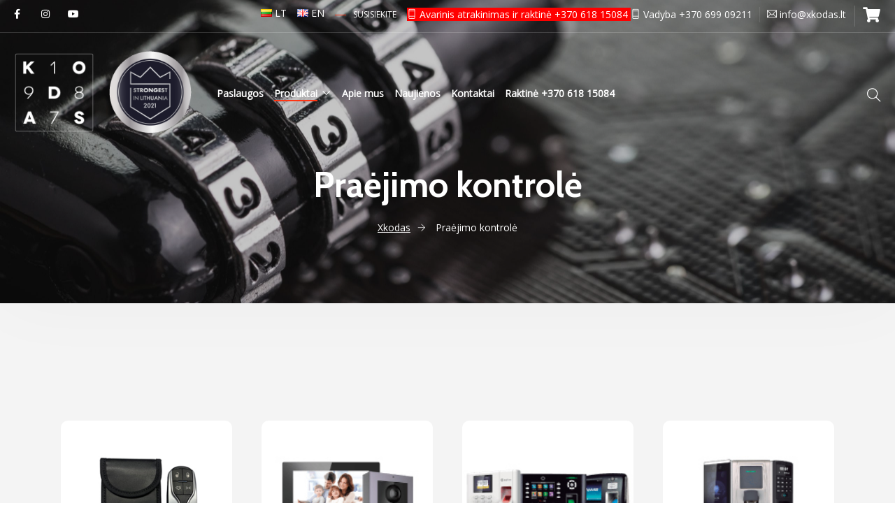

--- FILE ---
content_type: text/html; charset=UTF-8
request_url: https://xkodas.com/praejimo-kontrole/
body_size: 44572
content:
<!doctype html>
<html lang="lt-LT">
<head>
	<meta charset="UTF-8">
	<meta name="viewport" content="width=device-width, initial-scale=1">
	<link rel="profile" href="https://gmpg.org/xfn/11">

	<meta name='robots' content='index, follow, max-image-preview:large, max-snippet:-1, max-video-preview:-1' />
	<style>img:is([sizes="auto" i], [sizes^="auto," i]) { contain-intrinsic-size: 3000px 1500px }</style>
	<link rel="alternate" href="https://xkodas.com/praejimo-kontrole/" hreflang="lt" />
<link rel="alternate" href="https://xkodas.com/en/sensors/" hreflang="en" />

<!-- Google Tag Manager for WordPress by gtm4wp.com -->
<script data-cfasync="false" data-pagespeed-no-defer>
	var gtm4wp_datalayer_name = "dataLayer";
	var dataLayer = dataLayer || [];
	const gtm4wp_use_sku_instead = false;
	const gtm4wp_currency = 'EUR';
	const gtm4wp_product_per_impression = false;
	const gtm4wp_clear_ecommerce = false;
	const gtm4wp_datalayer_max_timeout = 2000;
</script>
<!-- End Google Tag Manager for WordPress by gtm4wp.com -->
	<!-- This site is optimized with the Yoast SEO plugin v26.4 - https://yoast.com/wordpress/plugins/seo/ -->
	<title>Praėjimo kontrolė - Xkodas</title>
	<link rel="canonical" href="https://xkodas.com/praejimo-kontrole/" />
	<meta property="og:locale" content="lt_LT" />
	<meta property="og:locale:alternate" content="en_GB" />
	<meta property="og:type" content="article" />
	<meta property="og:title" content="Praėjimo kontrolė - Xkodas" />
	<meta property="og:description" content="Tedee Plačiau Vaizdo stebėjimo kameros Plačiau Profesionalios IP kameros Plačiau Safire Plačiau Branded Plačiau X-Security Plačiau Onvif Plačiau..." />
	<meta property="og:url" content="https://xkodas.com/praejimo-kontrole/" />
	<meta property="og:site_name" content="Xkodas" />
	<meta property="article:publisher" content="https://www.facebook.com/xkodas.lt" />
	<meta property="article:modified_time" content="2022-12-19T19:54:38+00:00" />
	<meta property="og:image" content="https://xkodas.com/wp-content/uploads/2020/04/beesecure-app-1.jpg" />
	<meta name="twitter:card" content="summary_large_image" />
	<meta name="twitter:label1" content="Est. reading time" />
	<meta name="twitter:data1" content="6 minutės" />
	<script type="application/ld+json" class="yoast-schema-graph">{"@context":"https://schema.org","@graph":[{"@type":"WebPage","@id":"https://xkodas.com/praejimo-kontrole/","url":"https://xkodas.com/praejimo-kontrole/","name":"Praėjimo kontrolė - Xkodas","isPartOf":{"@id":"https://xkodas.com/#website"},"primaryImageOfPage":{"@id":"https://xkodas.com/praejimo-kontrole/#primaryimage"},"image":{"@id":"https://xkodas.com/praejimo-kontrole/#primaryimage"},"thumbnailUrl":"https://xkodas.com/wp-content/uploads/2020/04/beesecure-app-1.jpg","datePublished":"2020-07-24T09:35:27+00:00","dateModified":"2022-12-19T19:54:38+00:00","breadcrumb":{"@id":"https://xkodas.com/praejimo-kontrole/#breadcrumb"},"inLanguage":"lt-LT","potentialAction":[{"@type":"ReadAction","target":["https://xkodas.com/praejimo-kontrole/"]}]},{"@type":"ImageObject","inLanguage":"lt-LT","@id":"https://xkodas.com/praejimo-kontrole/#primaryimage","url":"https://xkodas.com/wp-content/uploads/2020/04/beesecure-app-1.jpg","contentUrl":"https://xkodas.com/wp-content/uploads/2020/04/beesecure-app-1.jpg","width":1680,"height":900},{"@type":"BreadcrumbList","@id":"https://xkodas.com/praejimo-kontrole/#breadcrumb","itemListElement":[{"@type":"ListItem","position":1,"name":"Home","item":"https://xkodas.com/"},{"@type":"ListItem","position":2,"name":"Praėjimo kontrolė"}]},{"@type":"WebSite","@id":"https://xkodas.com/#website","url":"https://xkodas.com/","name":"Xkodas","description":"Išmaniosios spynos, raktų gamyba, saugos sistemos","publisher":{"@id":"https://xkodas.com/#organization"},"potentialAction":[{"@type":"SearchAction","target":{"@type":"EntryPoint","urlTemplate":"https://xkodas.com/?s={search_term_string}"},"query-input":{"@type":"PropertyValueSpecification","valueRequired":true,"valueName":"search_term_string"}}],"inLanguage":"lt-LT"},{"@type":"Organization","@id":"https://xkodas.com/#organization","name":"Xkodas","url":"https://xkodas.com/","logo":{"@type":"ImageObject","inLanguage":"lt-LT","@id":"https://xkodas.com/#/schema/logo/image/","url":"https://xkodas.com/wp-content/uploads/2020/02/Xkodas_logo_baltas_500x500-2.jpg","contentUrl":"https://xkodas.com/wp-content/uploads/2020/02/Xkodas_logo_baltas_500x500-2.jpg","width":100,"height":100,"caption":"Xkodas"},"image":{"@id":"https://xkodas.com/#/schema/logo/image/"},"sameAs":["https://www.facebook.com/xkodas.lt"]}]}</script>
	<!-- / Yoast SEO plugin. -->


<link rel='dns-prefetch' href='//cdn.jsdelivr.net' />
<link rel='dns-prefetch' href='//fonts.googleapis.com' />
<link rel='dns-prefetch' href='//www.googletagmanager.com' />
<link rel='preconnect' href='https://fonts.gstatic.com' crossorigin />
<link rel="alternate" type="application/rss+xml" title="Xkodas &raquo; Įrašų RSS srautas" href="https://xkodas.com/feed/" />
<link rel="alternate" type="application/rss+xml" title="Xkodas &raquo; Komentarų RSS srautas" href="https://xkodas.com/comments/feed/" />
		<!-- This site uses the Google Analytics by MonsterInsights plugin v9.10.0 - Using Analytics tracking - https://www.monsterinsights.com/ -->
							<script src="//www.googletagmanager.com/gtag/js?id=G-FLD4KYE7C8"  data-cfasync="false" data-wpfc-render="false" type="text/javascript" async></script>
			<script data-cfasync="false" data-wpfc-render="false" type="text/javascript">
				var mi_version = '9.10.0';
				var mi_track_user = true;
				var mi_no_track_reason = '';
								var MonsterInsightsDefaultLocations = {"page_location":"https:\/\/xkodas.com\/praejimo-kontrole\/"};
								if ( typeof MonsterInsightsPrivacyGuardFilter === 'function' ) {
					var MonsterInsightsLocations = (typeof MonsterInsightsExcludeQuery === 'object') ? MonsterInsightsPrivacyGuardFilter( MonsterInsightsExcludeQuery ) : MonsterInsightsPrivacyGuardFilter( MonsterInsightsDefaultLocations );
				} else {
					var MonsterInsightsLocations = (typeof MonsterInsightsExcludeQuery === 'object') ? MonsterInsightsExcludeQuery : MonsterInsightsDefaultLocations;
				}

								var disableStrs = [
										'ga-disable-G-FLD4KYE7C8',
									];

				/* Function to detect opted out users */
				function __gtagTrackerIsOptedOut() {
					for (var index = 0; index < disableStrs.length; index++) {
						if (document.cookie.indexOf(disableStrs[index] + '=true') > -1) {
							return true;
						}
					}

					return false;
				}

				/* Disable tracking if the opt-out cookie exists. */
				if (__gtagTrackerIsOptedOut()) {
					for (var index = 0; index < disableStrs.length; index++) {
						window[disableStrs[index]] = true;
					}
				}

				/* Opt-out function */
				function __gtagTrackerOptout() {
					for (var index = 0; index < disableStrs.length; index++) {
						document.cookie = disableStrs[index] + '=true; expires=Thu, 31 Dec 2099 23:59:59 UTC; path=/';
						window[disableStrs[index]] = true;
					}
				}

				if ('undefined' === typeof gaOptout) {
					function gaOptout() {
						__gtagTrackerOptout();
					}
				}
								window.dataLayer = window.dataLayer || [];

				window.MonsterInsightsDualTracker = {
					helpers: {},
					trackers: {},
				};
				if (mi_track_user) {
					function __gtagDataLayer() {
						dataLayer.push(arguments);
					}

					function __gtagTracker(type, name, parameters) {
						if (!parameters) {
							parameters = {};
						}

						if (parameters.send_to) {
							__gtagDataLayer.apply(null, arguments);
							return;
						}

						if (type === 'event') {
														parameters.send_to = monsterinsights_frontend.v4_id;
							var hookName = name;
							if (typeof parameters['event_category'] !== 'undefined') {
								hookName = parameters['event_category'] + ':' + name;
							}

							if (typeof MonsterInsightsDualTracker.trackers[hookName] !== 'undefined') {
								MonsterInsightsDualTracker.trackers[hookName](parameters);
							} else {
								__gtagDataLayer('event', name, parameters);
							}
							
						} else {
							__gtagDataLayer.apply(null, arguments);
						}
					}

					__gtagTracker('js', new Date());
					__gtagTracker('set', {
						'developer_id.dZGIzZG': true,
											});
					if ( MonsterInsightsLocations.page_location ) {
						__gtagTracker('set', MonsterInsightsLocations);
					}
										__gtagTracker('config', 'G-FLD4KYE7C8', {"forceSSL":"true","link_attribution":"true"} );
										window.gtag = __gtagTracker;										(function () {
						/* https://developers.google.com/analytics/devguides/collection/analyticsjs/ */
						/* ga and __gaTracker compatibility shim. */
						var noopfn = function () {
							return null;
						};
						var newtracker = function () {
							return new Tracker();
						};
						var Tracker = function () {
							return null;
						};
						var p = Tracker.prototype;
						p.get = noopfn;
						p.set = noopfn;
						p.send = function () {
							var args = Array.prototype.slice.call(arguments);
							args.unshift('send');
							__gaTracker.apply(null, args);
						};
						var __gaTracker = function () {
							var len = arguments.length;
							if (len === 0) {
								return;
							}
							var f = arguments[len - 1];
							if (typeof f !== 'object' || f === null || typeof f.hitCallback !== 'function') {
								if ('send' === arguments[0]) {
									var hitConverted, hitObject = false, action;
									if ('event' === arguments[1]) {
										if ('undefined' !== typeof arguments[3]) {
											hitObject = {
												'eventAction': arguments[3],
												'eventCategory': arguments[2],
												'eventLabel': arguments[4],
												'value': arguments[5] ? arguments[5] : 1,
											}
										}
									}
									if ('pageview' === arguments[1]) {
										if ('undefined' !== typeof arguments[2]) {
											hitObject = {
												'eventAction': 'page_view',
												'page_path': arguments[2],
											}
										}
									}
									if (typeof arguments[2] === 'object') {
										hitObject = arguments[2];
									}
									if (typeof arguments[5] === 'object') {
										Object.assign(hitObject, arguments[5]);
									}
									if ('undefined' !== typeof arguments[1].hitType) {
										hitObject = arguments[1];
										if ('pageview' === hitObject.hitType) {
											hitObject.eventAction = 'page_view';
										}
									}
									if (hitObject) {
										action = 'timing' === arguments[1].hitType ? 'timing_complete' : hitObject.eventAction;
										hitConverted = mapArgs(hitObject);
										__gtagTracker('event', action, hitConverted);
									}
								}
								return;
							}

							function mapArgs(args) {
								var arg, hit = {};
								var gaMap = {
									'eventCategory': 'event_category',
									'eventAction': 'event_action',
									'eventLabel': 'event_label',
									'eventValue': 'event_value',
									'nonInteraction': 'non_interaction',
									'timingCategory': 'event_category',
									'timingVar': 'name',
									'timingValue': 'value',
									'timingLabel': 'event_label',
									'page': 'page_path',
									'location': 'page_location',
									'title': 'page_title',
									'referrer' : 'page_referrer',
								};
								for (arg in args) {
																		if (!(!args.hasOwnProperty(arg) || !gaMap.hasOwnProperty(arg))) {
										hit[gaMap[arg]] = args[arg];
									} else {
										hit[arg] = args[arg];
									}
								}
								return hit;
							}

							try {
								f.hitCallback();
							} catch (ex) {
							}
						};
						__gaTracker.create = newtracker;
						__gaTracker.getByName = newtracker;
						__gaTracker.getAll = function () {
							return [];
						};
						__gaTracker.remove = noopfn;
						__gaTracker.loaded = true;
						window['__gaTracker'] = __gaTracker;
					})();
									} else {
										console.log("");
					(function () {
						function __gtagTracker() {
							return null;
						}

						window['__gtagTracker'] = __gtagTracker;
						window['gtag'] = __gtagTracker;
					})();
									}
			</script>
							<!-- / Google Analytics by MonsterInsights -->
		<script type="text/javascript">
/* <![CDATA[ */
window._wpemojiSettings = {"baseUrl":"https:\/\/s.w.org\/images\/core\/emoji\/15.0.3\/72x72\/","ext":".png","svgUrl":"https:\/\/s.w.org\/images\/core\/emoji\/15.0.3\/svg\/","svgExt":".svg","source":{"concatemoji":"https:\/\/xkodas.com\/wp-includes\/js\/wp-emoji-release.min.js?ver=6.7.3"}};
/*! This file is auto-generated */
!function(i,n){var o,s,e;function c(e){try{var t={supportTests:e,timestamp:(new Date).valueOf()};sessionStorage.setItem(o,JSON.stringify(t))}catch(e){}}function p(e,t,n){e.clearRect(0,0,e.canvas.width,e.canvas.height),e.fillText(t,0,0);var t=new Uint32Array(e.getImageData(0,0,e.canvas.width,e.canvas.height).data),r=(e.clearRect(0,0,e.canvas.width,e.canvas.height),e.fillText(n,0,0),new Uint32Array(e.getImageData(0,0,e.canvas.width,e.canvas.height).data));return t.every(function(e,t){return e===r[t]})}function u(e,t,n){switch(t){case"flag":return n(e,"\ud83c\udff3\ufe0f\u200d\u26a7\ufe0f","\ud83c\udff3\ufe0f\u200b\u26a7\ufe0f")?!1:!n(e,"\ud83c\uddfa\ud83c\uddf3","\ud83c\uddfa\u200b\ud83c\uddf3")&&!n(e,"\ud83c\udff4\udb40\udc67\udb40\udc62\udb40\udc65\udb40\udc6e\udb40\udc67\udb40\udc7f","\ud83c\udff4\u200b\udb40\udc67\u200b\udb40\udc62\u200b\udb40\udc65\u200b\udb40\udc6e\u200b\udb40\udc67\u200b\udb40\udc7f");case"emoji":return!n(e,"\ud83d\udc26\u200d\u2b1b","\ud83d\udc26\u200b\u2b1b")}return!1}function f(e,t,n){var r="undefined"!=typeof WorkerGlobalScope&&self instanceof WorkerGlobalScope?new OffscreenCanvas(300,150):i.createElement("canvas"),a=r.getContext("2d",{willReadFrequently:!0}),o=(a.textBaseline="top",a.font="600 32px Arial",{});return e.forEach(function(e){o[e]=t(a,e,n)}),o}function t(e){var t=i.createElement("script");t.src=e,t.defer=!0,i.head.appendChild(t)}"undefined"!=typeof Promise&&(o="wpEmojiSettingsSupports",s=["flag","emoji"],n.supports={everything:!0,everythingExceptFlag:!0},e=new Promise(function(e){i.addEventListener("DOMContentLoaded",e,{once:!0})}),new Promise(function(t){var n=function(){try{var e=JSON.parse(sessionStorage.getItem(o));if("object"==typeof e&&"number"==typeof e.timestamp&&(new Date).valueOf()<e.timestamp+604800&&"object"==typeof e.supportTests)return e.supportTests}catch(e){}return null}();if(!n){if("undefined"!=typeof Worker&&"undefined"!=typeof OffscreenCanvas&&"undefined"!=typeof URL&&URL.createObjectURL&&"undefined"!=typeof Blob)try{var e="postMessage("+f.toString()+"("+[JSON.stringify(s),u.toString(),p.toString()].join(",")+"));",r=new Blob([e],{type:"text/javascript"}),a=new Worker(URL.createObjectURL(r),{name:"wpTestEmojiSupports"});return void(a.onmessage=function(e){c(n=e.data),a.terminate(),t(n)})}catch(e){}c(n=f(s,u,p))}t(n)}).then(function(e){for(var t in e)n.supports[t]=e[t],n.supports.everything=n.supports.everything&&n.supports[t],"flag"!==t&&(n.supports.everythingExceptFlag=n.supports.everythingExceptFlag&&n.supports[t]);n.supports.everythingExceptFlag=n.supports.everythingExceptFlag&&!n.supports.flag,n.DOMReady=!1,n.readyCallback=function(){n.DOMReady=!0}}).then(function(){return e}).then(function(){var e;n.supports.everything||(n.readyCallback(),(e=n.source||{}).concatemoji?t(e.concatemoji):e.wpemoji&&e.twemoji&&(t(e.twemoji),t(e.wpemoji)))}))}((window,document),window._wpemojiSettings);
/* ]]> */
</script>

<link rel='stylesheet' id='king-addons-collapse-expand-text-style-css' href='https://xkodas.com/wp-content/plugins/king-addons/includes/features/Collapse_Expand_Text/style.css?ver=51.1.38' type='text/css' media='all' />
<link rel='stylesheet' id='hfe-widgets-style-css' href='https://xkodas.com/wp-content/plugins/header-footer-elementor/inc/widgets-css/frontend.css?ver=1.6.46' type='text/css' media='all' />
<link rel='stylesheet' id='theme-icons-css' href='https://xkodas.com/wp-content/plugins/elementor-sm-widgets/assets/fonts/icons.css?ver=1.0' type='text/css' media='all' />
<link rel='stylesheet' id='theme-widgets-style-css' href='https://xkodas.com/wp-content/plugins/elementor-sm-widgets/assets/widgets_style.css?ver=1.0.7' type='text/css' media='all' />
<link rel='stylesheet' id='owl-carousel-css' href='https://xkodas.com/wp-content/plugins/elementor-sm-widgets/assets/css/owl.carousel.min.css?ver=2.3.4' type='text/css' media='all' />
<style id='wp-emoji-styles-inline-css' type='text/css'>

	img.wp-smiley, img.emoji {
		display: inline !important;
		border: none !important;
		box-shadow: none !important;
		height: 1em !important;
		width: 1em !important;
		margin: 0 0.07em !important;
		vertical-align: -0.1em !important;
		background: none !important;
		padding: 0 !important;
	}
</style>
<style id='classic-theme-styles-inline-css' type='text/css'>
/*! This file is auto-generated */
.wp-block-button__link{color:#fff;background-color:#32373c;border-radius:9999px;box-shadow:none;text-decoration:none;padding:calc(.667em + 2px) calc(1.333em + 2px);font-size:1.125em}.wp-block-file__button{background:#32373c;color:#fff;text-decoration:none}
</style>
<style id='global-styles-inline-css' type='text/css'>
:root{--wp--preset--aspect-ratio--square: 1;--wp--preset--aspect-ratio--4-3: 4/3;--wp--preset--aspect-ratio--3-4: 3/4;--wp--preset--aspect-ratio--3-2: 3/2;--wp--preset--aspect-ratio--2-3: 2/3;--wp--preset--aspect-ratio--16-9: 16/9;--wp--preset--aspect-ratio--9-16: 9/16;--wp--preset--color--black: #000000;--wp--preset--color--cyan-bluish-gray: #abb8c3;--wp--preset--color--white: #ffffff;--wp--preset--color--pale-pink: #f78da7;--wp--preset--color--vivid-red: #cf2e2e;--wp--preset--color--luminous-vivid-orange: #ff6900;--wp--preset--color--luminous-vivid-amber: #fcb900;--wp--preset--color--light-green-cyan: #7bdcb5;--wp--preset--color--vivid-green-cyan: #00d084;--wp--preset--color--pale-cyan-blue: #8ed1fc;--wp--preset--color--vivid-cyan-blue: #0693e3;--wp--preset--color--vivid-purple: #9b51e0;--wp--preset--gradient--vivid-cyan-blue-to-vivid-purple: linear-gradient(135deg,rgba(6,147,227,1) 0%,rgb(155,81,224) 100%);--wp--preset--gradient--light-green-cyan-to-vivid-green-cyan: linear-gradient(135deg,rgb(122,220,180) 0%,rgb(0,208,130) 100%);--wp--preset--gradient--luminous-vivid-amber-to-luminous-vivid-orange: linear-gradient(135deg,rgba(252,185,0,1) 0%,rgba(255,105,0,1) 100%);--wp--preset--gradient--luminous-vivid-orange-to-vivid-red: linear-gradient(135deg,rgba(255,105,0,1) 0%,rgb(207,46,46) 100%);--wp--preset--gradient--very-light-gray-to-cyan-bluish-gray: linear-gradient(135deg,rgb(238,238,238) 0%,rgb(169,184,195) 100%);--wp--preset--gradient--cool-to-warm-spectrum: linear-gradient(135deg,rgb(74,234,220) 0%,rgb(151,120,209) 20%,rgb(207,42,186) 40%,rgb(238,44,130) 60%,rgb(251,105,98) 80%,rgb(254,248,76) 100%);--wp--preset--gradient--blush-light-purple: linear-gradient(135deg,rgb(255,206,236) 0%,rgb(152,150,240) 100%);--wp--preset--gradient--blush-bordeaux: linear-gradient(135deg,rgb(254,205,165) 0%,rgb(254,45,45) 50%,rgb(107,0,62) 100%);--wp--preset--gradient--luminous-dusk: linear-gradient(135deg,rgb(255,203,112) 0%,rgb(199,81,192) 50%,rgb(65,88,208) 100%);--wp--preset--gradient--pale-ocean: linear-gradient(135deg,rgb(255,245,203) 0%,rgb(182,227,212) 50%,rgb(51,167,181) 100%);--wp--preset--gradient--electric-grass: linear-gradient(135deg,rgb(202,248,128) 0%,rgb(113,206,126) 100%);--wp--preset--gradient--midnight: linear-gradient(135deg,rgb(2,3,129) 0%,rgb(40,116,252) 100%);--wp--preset--font-size--small: 13px;--wp--preset--font-size--medium: 20px;--wp--preset--font-size--large: 36px;--wp--preset--font-size--x-large: 42px;--wp--preset--spacing--20: 0.44rem;--wp--preset--spacing--30: 0.67rem;--wp--preset--spacing--40: 1rem;--wp--preset--spacing--50: 1.5rem;--wp--preset--spacing--60: 2.25rem;--wp--preset--spacing--70: 3.38rem;--wp--preset--spacing--80: 5.06rem;--wp--preset--shadow--natural: 6px 6px 9px rgba(0, 0, 0, 0.2);--wp--preset--shadow--deep: 12px 12px 50px rgba(0, 0, 0, 0.4);--wp--preset--shadow--sharp: 6px 6px 0px rgba(0, 0, 0, 0.2);--wp--preset--shadow--outlined: 6px 6px 0px -3px rgba(255, 255, 255, 1), 6px 6px rgba(0, 0, 0, 1);--wp--preset--shadow--crisp: 6px 6px 0px rgba(0, 0, 0, 1);}:where(.is-layout-flex){gap: 0.5em;}:where(.is-layout-grid){gap: 0.5em;}body .is-layout-flex{display: flex;}.is-layout-flex{flex-wrap: wrap;align-items: center;}.is-layout-flex > :is(*, div){margin: 0;}body .is-layout-grid{display: grid;}.is-layout-grid > :is(*, div){margin: 0;}:where(.wp-block-columns.is-layout-flex){gap: 2em;}:where(.wp-block-columns.is-layout-grid){gap: 2em;}:where(.wp-block-post-template.is-layout-flex){gap: 1.25em;}:where(.wp-block-post-template.is-layout-grid){gap: 1.25em;}.has-black-color{color: var(--wp--preset--color--black) !important;}.has-cyan-bluish-gray-color{color: var(--wp--preset--color--cyan-bluish-gray) !important;}.has-white-color{color: var(--wp--preset--color--white) !important;}.has-pale-pink-color{color: var(--wp--preset--color--pale-pink) !important;}.has-vivid-red-color{color: var(--wp--preset--color--vivid-red) !important;}.has-luminous-vivid-orange-color{color: var(--wp--preset--color--luminous-vivid-orange) !important;}.has-luminous-vivid-amber-color{color: var(--wp--preset--color--luminous-vivid-amber) !important;}.has-light-green-cyan-color{color: var(--wp--preset--color--light-green-cyan) !important;}.has-vivid-green-cyan-color{color: var(--wp--preset--color--vivid-green-cyan) !important;}.has-pale-cyan-blue-color{color: var(--wp--preset--color--pale-cyan-blue) !important;}.has-vivid-cyan-blue-color{color: var(--wp--preset--color--vivid-cyan-blue) !important;}.has-vivid-purple-color{color: var(--wp--preset--color--vivid-purple) !important;}.has-black-background-color{background-color: var(--wp--preset--color--black) !important;}.has-cyan-bluish-gray-background-color{background-color: var(--wp--preset--color--cyan-bluish-gray) !important;}.has-white-background-color{background-color: var(--wp--preset--color--white) !important;}.has-pale-pink-background-color{background-color: var(--wp--preset--color--pale-pink) !important;}.has-vivid-red-background-color{background-color: var(--wp--preset--color--vivid-red) !important;}.has-luminous-vivid-orange-background-color{background-color: var(--wp--preset--color--luminous-vivid-orange) !important;}.has-luminous-vivid-amber-background-color{background-color: var(--wp--preset--color--luminous-vivid-amber) !important;}.has-light-green-cyan-background-color{background-color: var(--wp--preset--color--light-green-cyan) !important;}.has-vivid-green-cyan-background-color{background-color: var(--wp--preset--color--vivid-green-cyan) !important;}.has-pale-cyan-blue-background-color{background-color: var(--wp--preset--color--pale-cyan-blue) !important;}.has-vivid-cyan-blue-background-color{background-color: var(--wp--preset--color--vivid-cyan-blue) !important;}.has-vivid-purple-background-color{background-color: var(--wp--preset--color--vivid-purple) !important;}.has-black-border-color{border-color: var(--wp--preset--color--black) !important;}.has-cyan-bluish-gray-border-color{border-color: var(--wp--preset--color--cyan-bluish-gray) !important;}.has-white-border-color{border-color: var(--wp--preset--color--white) !important;}.has-pale-pink-border-color{border-color: var(--wp--preset--color--pale-pink) !important;}.has-vivid-red-border-color{border-color: var(--wp--preset--color--vivid-red) !important;}.has-luminous-vivid-orange-border-color{border-color: var(--wp--preset--color--luminous-vivid-orange) !important;}.has-luminous-vivid-amber-border-color{border-color: var(--wp--preset--color--luminous-vivid-amber) !important;}.has-light-green-cyan-border-color{border-color: var(--wp--preset--color--light-green-cyan) !important;}.has-vivid-green-cyan-border-color{border-color: var(--wp--preset--color--vivid-green-cyan) !important;}.has-pale-cyan-blue-border-color{border-color: var(--wp--preset--color--pale-cyan-blue) !important;}.has-vivid-cyan-blue-border-color{border-color: var(--wp--preset--color--vivid-cyan-blue) !important;}.has-vivid-purple-border-color{border-color: var(--wp--preset--color--vivid-purple) !important;}.has-vivid-cyan-blue-to-vivid-purple-gradient-background{background: var(--wp--preset--gradient--vivid-cyan-blue-to-vivid-purple) !important;}.has-light-green-cyan-to-vivid-green-cyan-gradient-background{background: var(--wp--preset--gradient--light-green-cyan-to-vivid-green-cyan) !important;}.has-luminous-vivid-amber-to-luminous-vivid-orange-gradient-background{background: var(--wp--preset--gradient--luminous-vivid-amber-to-luminous-vivid-orange) !important;}.has-luminous-vivid-orange-to-vivid-red-gradient-background{background: var(--wp--preset--gradient--luminous-vivid-orange-to-vivid-red) !important;}.has-very-light-gray-to-cyan-bluish-gray-gradient-background{background: var(--wp--preset--gradient--very-light-gray-to-cyan-bluish-gray) !important;}.has-cool-to-warm-spectrum-gradient-background{background: var(--wp--preset--gradient--cool-to-warm-spectrum) !important;}.has-blush-light-purple-gradient-background{background: var(--wp--preset--gradient--blush-light-purple) !important;}.has-blush-bordeaux-gradient-background{background: var(--wp--preset--gradient--blush-bordeaux) !important;}.has-luminous-dusk-gradient-background{background: var(--wp--preset--gradient--luminous-dusk) !important;}.has-pale-ocean-gradient-background{background: var(--wp--preset--gradient--pale-ocean) !important;}.has-electric-grass-gradient-background{background: var(--wp--preset--gradient--electric-grass) !important;}.has-midnight-gradient-background{background: var(--wp--preset--gradient--midnight) !important;}.has-small-font-size{font-size: var(--wp--preset--font-size--small) !important;}.has-medium-font-size{font-size: var(--wp--preset--font-size--medium) !important;}.has-large-font-size{font-size: var(--wp--preset--font-size--large) !important;}.has-x-large-font-size{font-size: var(--wp--preset--font-size--x-large) !important;}
:where(.wp-block-post-template.is-layout-flex){gap: 1.25em;}:where(.wp-block-post-template.is-layout-grid){gap: 1.25em;}
:where(.wp-block-columns.is-layout-flex){gap: 2em;}:where(.wp-block-columns.is-layout-grid){gap: 2em;}
:root :where(.wp-block-pullquote){font-size: 1.5em;line-height: 1.6;}
</style>
<link rel='stylesheet' id='contact-form-7-css' href='https://xkodas.com/wp-content/plugins/contact-form-7/includes/css/styles.css?ver=6.1.3' type='text/css' media='all' />
<link rel='stylesheet' id='theme.css-css' href='https://xkodas.com/wp-content/plugins/popup-builder/public/css/theme.css?ver=4.4.2' type='text/css' media='all' />
<link rel='stylesheet' id='woo-shipping-dpd-baltic-css' href='https://xkodas.com/wp-content/plugins/woo-shipping-dpd-baltic/public/css/dpd-public.css?ver=1.2.84' type='text/css' media='all' />
<link rel='stylesheet' id='select2css-css' href='//cdn.jsdelivr.net/npm/select2@4.1.0-rc.0/dist/css/select2.min.css?ver=1.0' type='text/css' media='all' />
<link rel='stylesheet' id='woocommerce-layout-css' href='https://xkodas.com/wp-content/plugins/woocommerce/assets/css/woocommerce-layout.css?ver=10.3.5' type='text/css' media='all' />
<link rel='stylesheet' id='woocommerce-smallscreen-css' href='https://xkodas.com/wp-content/plugins/woocommerce/assets/css/woocommerce-smallscreen.css?ver=10.3.5' type='text/css' media='only screen and (max-width: 768px)' />
<link rel='stylesheet' id='woocommerce-general-css' href='https://xkodas.com/wp-content/plugins/woocommerce/assets/css/woocommerce.css?ver=10.3.5' type='text/css' media='all' />
<style id='woocommerce-inline-inline-css' type='text/css'>
.woocommerce form .form-row .required { visibility: visible; }
</style>
<link rel='stylesheet' id='trp-language-switcher-style-css' href='https://xkodas.com/wp-content/plugins/translatepress-multilingual/assets/css/trp-language-switcher.css?ver=3.0.5' type='text/css' media='all' />
<link rel='stylesheet' id='hfe-style-css' href='https://xkodas.com/wp-content/plugins/header-footer-elementor/assets/css/header-footer-elementor.css?ver=1.6.46' type='text/css' media='all' />
<link rel='stylesheet' id='elementor-icons-css' href='https://xkodas.com/wp-content/plugins/elementor/assets/lib/eicons/css/elementor-icons.min.css?ver=5.34.0' type='text/css' media='all' />
<link rel='stylesheet' id='elementor-frontend-css' href='https://xkodas.com/wp-content/plugins/elementor/assets/css/frontend.min.css?ver=3.25.11' type='text/css' media='all' />
<link rel='stylesheet' id='swiper-css' href='https://xkodas.com/wp-content/plugins/elementor/assets/lib/swiper/v8/css/swiper.min.css?ver=8.4.5' type='text/css' media='all' />
<link rel='stylesheet' id='e-swiper-css' href='https://xkodas.com/wp-content/plugins/elementor/assets/css/conditionals/e-swiper.min.css?ver=3.25.11' type='text/css' media='all' />
<link rel='stylesheet' id='elementor-post-9-css' href='https://xkodas.com/wp-content/uploads/elementor/css/post-9.css?ver=1732174122' type='text/css' media='all' />
<link rel='stylesheet' id='font-awesome-5-all-css' href='https://xkodas.com/wp-content/plugins/elementor/assets/lib/font-awesome/css/all.min.css?ver=3.25.11' type='text/css' media='all' />
<link rel='stylesheet' id='font-awesome-4-shim-css' href='https://xkodas.com/wp-content/plugins/elementor/assets/lib/font-awesome/css/v4-shims.min.css?ver=3.25.11' type='text/css' media='all' />
<link rel='stylesheet' id='widget-image-carousel-css' href='https://xkodas.com/wp-content/plugins/elementor/assets/css/widget-image-carousel.min.css?ver=3.25.11' type='text/css' media='all' />
<link rel='stylesheet' id='e-animation-fadeIn-css' href='https://xkodas.com/wp-content/plugins/elementor/assets/lib/animations/styles/fadeIn.min.css?ver=3.25.11' type='text/css' media='all' />
<link rel='stylesheet' id='widget-heading-css' href='https://xkodas.com/wp-content/plugins/elementor/assets/css/widget-heading.min.css?ver=3.25.11' type='text/css' media='all' />
<link rel='stylesheet' id='widget-image-css' href='https://xkodas.com/wp-content/plugins/elementor/assets/css/widget-image.min.css?ver=3.25.11' type='text/css' media='all' />
<link rel='stylesheet' id='elementor-post-6864-css' href='https://xkodas.com/wp-content/uploads/elementor/css/post-6864.css?ver=1732181863' type='text/css' media='all' />
<link rel='stylesheet' id='elementor-post-78-css' href='https://xkodas.com/wp-content/uploads/elementor/css/post-78.css?ver=1732174122' type='text/css' media='all' />
<link rel='stylesheet' id='elementor-post-103-css' href='https://xkodas.com/wp-content/uploads/elementor/css/post-103.css?ver=1732174122' type='text/css' media='all' />
<link rel='stylesheet' id='stm-gdpr-styles-css' href='https://xkodas.com/wp-content/plugins/stm-gdpr-compliance/assets/css/styles.css?ver=6.7.3' type='text/css' media='all' />
<link rel='stylesheet' id='sbl-css' href='https://xkodas.com/wp-content/plugins/woocommerce-sbl/assets/css/sbl.css?ver=6.7.3' type='text/css' media='all' />
<link rel='stylesheet' id='brands-styles-css' href='https://xkodas.com/wp-content/plugins/woocommerce/assets/css/brands.css?ver=10.3.5' type='text/css' media='all' />
<link rel='stylesheet' id='manufacturer-main-styles-css' href='https://xkodas.com/wp-content/themes/manufacturer/css/manufacturer_style.css?ver=1764320317' type='text/css' media='all' />
<link rel='stylesheet' id='manufacturer-responsive-styles-css' href='https://xkodas.com/wp-content/themes/manufacturer/css/responsive.css?ver=1764320317' type='text/css' media='all' />
<link rel='stylesheet' id='themify-icons-css' href='https://xkodas.com/wp-content/themes/manufacturer/fonts/themify-icons.css?ver=6.7.3' type='text/css' media='all' />
<link rel='stylesheet' id='dashicons-css' href='https://xkodas.com/wp-includes/css/dashicons.min.css?ver=6.7.3' type='text/css' media='all' />
<link rel='stylesheet' id='manufacturer-style-css' href='https://xkodas.com/wp-content/themes/manufacturer-child-theme/style.css?ver=6.7.3' type='text/css' media='all' />
<style id='king-addons-lightbox-dynamic-style-inline-css' type='text/css'>
#lg-counter { color: #efefef !important; font-size: 14px !important; opacity: 0.9; } .lg-backdrop { background-color: rgba(0,0,0,0.6) !important; } .lg-dropdown:after { border-bottom-color: rgba(0,0,0,0.8) !important; } .lg-icon { color: #efefef !important; font-size: 20px !important; background-color: transparent !important; } .lg-icon.lg-toogle-thumb { font-size: 24px !important; } .lg-icon:hover, .lg-dropdown-text:hover { color: #ffffff !important; } .lg-prev, .lg-next { font-size: 35px !important; } .lg-progress { background-color: #8a8a8a !important; } .lg-sub-html { background-color: rgba(0,0,0,0.8) !important; } .lg-sub-html, .lg-dropdown-text { color: #efefef !important; font-size: 14px !important; } .lg-thumb-item { border-radius: 0 !important; border: none !important; opacity: 0.5; } .lg-thumb-item.active { opacity: 1; } .lg-thumb-outer, .lg-progress-bar { background-color: #444444 !important; } .lg-thumb-outer { padding: 0 10px; } .lg-toolbar, .lg-dropdown { background-color: rgba(0,0,0,0.8) !important; }
</style>
<link rel='stylesheet' id='hfe-icons-list-css' href='https://xkodas.com/wp-content/plugins/elementor/assets/css/widget-icon-list.min.css?ver=3.24.3' type='text/css' media='all' />
<link rel='stylesheet' id='hfe-social-icons-css' href='https://xkodas.com/wp-content/plugins/elementor/assets/css/widget-social-icons.min.css?ver=3.24.0' type='text/css' media='all' />
<link rel='stylesheet' id='hfe-social-share-icons-brands-css' href='https://xkodas.com/wp-content/plugins/elementor/assets/lib/font-awesome/css/brands.css?ver=5.15.3' type='text/css' media='all' />
<link rel='stylesheet' id='hfe-social-share-icons-fontawesome-css' href='https://xkodas.com/wp-content/plugins/elementor/assets/lib/font-awesome/css/fontawesome.css?ver=5.15.3' type='text/css' media='all' />
<link rel='stylesheet' id='hfe-nav-menu-icons-css' href='https://xkodas.com/wp-content/plugins/elementor/assets/lib/font-awesome/css/solid.css?ver=5.15.3' type='text/css' media='all' />
<link rel='stylesheet' id='child-style-css' href='https://xkodas.com/wp-content/themes/manufacturer-child-theme/style.css?ver=6.7.3' type='text/css' media='all' />
<link rel='stylesheet' id='child-style-asset-css' href='https://xkodas.com/wp-content/themes/manufacturer-child-theme/assets/style.css?ver=6.7.3' type='text/css' media='all' />
<link rel="preload" as="style" href="https://fonts.googleapis.com/css?family=Cabin:700,400%7COpen%20Sans:400&#038;subset=latin&#038;display=swap&#038;ver=1762506632" /><link rel="stylesheet" href="https://fonts.googleapis.com/css?family=Cabin:700,400%7COpen%20Sans:400&#038;subset=latin&#038;display=swap&#038;ver=1762506632" media="print" onload="this.media='all'"><noscript><link rel="stylesheet" href="https://fonts.googleapis.com/css?family=Cabin:700,400%7COpen%20Sans:400&#038;subset=latin&#038;display=swap&#038;ver=1762506632" /></noscript><link rel='stylesheet' id='king-addons-popup-builder-popup-module-style-css' href='https://xkodas.com/wp-content/plugins/king-addons/includes/extensions/Popup_Builder/popup-module.css?ver=51.1.38' type='text/css' media='all' />
<link rel='stylesheet' id='google-fonts-1-css' href='https://fonts.googleapis.com/css?family=Roboto%3A100%2C100italic%2C200%2C200italic%2C300%2C300italic%2C400%2C400italic%2C500%2C500italic%2C600%2C600italic%2C700%2C700italic%2C800%2C800italic%2C900%2C900italic%7CRoboto+Slab%3A100%2C100italic%2C200%2C200italic%2C300%2C300italic%2C400%2C400italic%2C500%2C500italic%2C600%2C600italic%2C700%2C700italic%2C800%2C800italic%2C900%2C900italic%7CPoppins%3A100%2C100italic%2C200%2C200italic%2C300%2C300italic%2C400%2C400italic%2C500%2C500italic%2C600%2C600italic%2C700%2C700italic%2C800%2C800italic%2C900%2C900italic&#038;display=auto&#038;subset=latin-ext&#038;ver=6.7.3' type='text/css' media='all' />
<link rel='stylesheet' id='elementor-icons-shared-0-css' href='https://xkodas.com/wp-content/plugins/elementor/assets/lib/font-awesome/css/fontawesome.min.css?ver=5.15.3' type='text/css' media='all' />
<link rel='stylesheet' id='elementor-icons-fa-brands-css' href='https://xkodas.com/wp-content/plugins/elementor/assets/lib/font-awesome/css/brands.min.css?ver=5.15.3' type='text/css' media='all' />
<link rel='stylesheet' id='elementor-icons-fa-solid-css' href='https://xkodas.com/wp-content/plugins/elementor/assets/lib/font-awesome/css/solid.min.css?ver=5.15.3' type='text/css' media='all' />
<link rel="preconnect" href="https://fonts.gstatic.com/" crossorigin><script type="text/javascript" id="jquery-core-js-extra">
/* <![CDATA[ */
var KingAddonsDynamicPostsGrid = {"ajaxUrl":"https:\/\/xkodas.com\/wp-admin\/admin-ajax.php","nonce":"555afa42e3"};
/* ]]> */
</script>
<script type="text/javascript" src="https://xkodas.com/wp-includes/js/jquery/jquery.min.js?ver=3.7.1" id="jquery-core-js"></script>
<script type="text/javascript" src="https://xkodas.com/wp-includes/js/jquery/jquery-migrate.min.js?ver=3.4.1" id="jquery-migrate-js"></script>
<script type="text/javascript" src="https://xkodas.com/wp-content/plugins/elementor-sm-widgets/assets/js/skroll-r.js?ver=0.6.30" id="skroll-r-js"></script>
<script type="text/javascript" src="https://xkodas.com/wp-content/plugins/elementor-sm-widgets/assets/js/scripts.js?ver=1764320317" id="theme-js-js"></script>
<script type="text/javascript" src="https://xkodas.com/wp-content/plugins/elementor-sm-widgets/assets/js/owl.carousel.min.js?ver=2.3.4" id="owl-carousel-js"></script>
<script type="text/javascript" src="https://xkodas.com/wp-content/plugins/google-analytics-for-wordpress/assets/js/frontend-gtag.min.js?ver=9.10.0" id="monsterinsights-frontend-script-js" async="async" data-wp-strategy="async"></script>
<script data-cfasync="false" data-wpfc-render="false" type="text/javascript" id='monsterinsights-frontend-script-js-extra'>/* <![CDATA[ */
var monsterinsights_frontend = {"js_events_tracking":"true","download_extensions":"doc,pdf,ppt,zip,xls,docx,pptx,xlsx","inbound_paths":"[{\"path\":\"\\\/go\\\/\",\"label\":\"affiliate\"},{\"path\":\"\\\/recommend\\\/\",\"label\":\"affiliate\"}]","home_url":"https:\/\/xkodas.com","hash_tracking":"false","v4_id":"G-FLD4KYE7C8"};/* ]]> */
</script>
<script type="text/javascript" id="Popup.js-js-before">
/* <![CDATA[ */
var sgpbPublicUrl = "https:\/\/xkodas.com\/wp-content\/plugins\/popup-builder\/public\/";
var SGPB_JS_LOCALIZATION = {"imageSupportAlertMessage":"Only image files supported","pdfSupportAlertMessage":"Only pdf files supported","areYouSure":"Are you sure?","addButtonSpinner":"L","audioSupportAlertMessage":"Only audio files supported (e.g.: mp3, wav, m4a, ogg)","publishPopupBeforeElementor":"Please, publish the popup before starting to use Elementor with it!","publishPopupBeforeDivi":"Please, publish the popup before starting to use Divi Builder with it!","closeButtonAltText":"Close"};
/* ]]> */
</script>
<script type="text/javascript" src="https://xkodas.com/wp-content/plugins/popup-builder/public/js/Popup.js?ver=4.4.2" id="Popup.js-js"></script>
<script type="text/javascript" src="https://xkodas.com/wp-content/plugins/popup-builder/public/js/PopupConfig.js?ver=4.4.2" id="PopupConfig.js-js"></script>
<script type="text/javascript" id="PopupBuilder.js-js-before">
/* <![CDATA[ */
var SGPB_POPUP_PARAMS = {"popupTypeAgeRestriction":"ageRestriction","defaultThemeImages":{"1":"https:\/\/xkodas.com\/wp-content\/plugins\/popup-builder\/public\/img\/theme_1\/close.png","2":"https:\/\/xkodas.com\/wp-content\/plugins\/popup-builder\/public\/img\/theme_2\/close.png","3":"https:\/\/xkodas.com\/wp-content\/plugins\/popup-builder\/public\/img\/theme_3\/close.png","5":"https:\/\/xkodas.com\/wp-content\/plugins\/popup-builder\/public\/img\/theme_5\/close.png","6":"https:\/\/xkodas.com\/wp-content\/plugins\/popup-builder\/public\/img\/theme_6\/close.png"},"homePageUrl":"https:\/\/xkodas.com\/","isPreview":false,"convertedIdsReverse":[],"dontShowPopupExpireTime":365,"conditionalJsClasses":[],"disableAnalyticsGeneral":false};
var SGPB_JS_PACKAGES = {"packages":{"current":1,"free":1,"silver":2,"gold":3,"platinum":4},"extensions":{"geo-targeting":false,"advanced-closing":false}};
var SGPB_JS_PARAMS = {"ajaxUrl":"https:\/\/xkodas.com\/wp-admin\/admin-ajax.php","nonce":"ce30199232"};
/* ]]> */
</script>
<script type="text/javascript" src="https://xkodas.com/wp-content/plugins/popup-builder/public/js/PopupBuilder.js?ver=4.4.2" id="PopupBuilder.js-js"></script>
<script type="text/javascript" id="woo-shipping-dpd-baltic-js-extra">
/* <![CDATA[ */
var dpd = {"fe_ajax_nonce":"f0731e982e","ajax_url":"\/wp-admin\/admin-ajax.php"};
/* ]]> */
</script>
<script type="text/javascript" src="https://xkodas.com/wp-content/plugins/woo-shipping-dpd-baltic/public/js/dpd-public.js?ver=1.2.84" id="woo-shipping-dpd-baltic-js"></script>
<script type="text/javascript" src="https://xkodas.com/wp-content/plugins/woocommerce/assets/js/jquery-blockui/jquery.blockUI.min.js?ver=2.7.0-wc.10.3.5" id="wc-jquery-blockui-js" defer="defer" data-wp-strategy="defer"></script>
<script type="text/javascript" id="wc-add-to-cart-js-extra">
/* <![CDATA[ */
var wc_add_to_cart_params = {"ajax_url":"\/wp-admin\/admin-ajax.php","wc_ajax_url":"\/?wc-ajax=%%endpoint%%","i18n_view_cart":"Per\u017ei\u016br\u0117ti krep\u0161el\u012f","cart_url":"https:\/\/xkodas.com\/prekiu-krepselis\/","is_cart":"","cart_redirect_after_add":"no"};
/* ]]> */
</script>
<script type="text/javascript" src="https://xkodas.com/wp-content/plugins/woocommerce/assets/js/frontend/add-to-cart.min.js?ver=10.3.5" id="wc-add-to-cart-js" defer="defer" data-wp-strategy="defer"></script>
<script type="text/javascript" src="https://xkodas.com/wp-content/plugins/woocommerce/assets/js/js-cookie/js.cookie.min.js?ver=2.1.4-wc.10.3.5" id="wc-js-cookie-js" defer="defer" data-wp-strategy="defer"></script>
<script type="text/javascript" id="woocommerce-js-extra">
/* <![CDATA[ */
var woocommerce_params = {"ajax_url":"\/wp-admin\/admin-ajax.php","wc_ajax_url":"\/?wc-ajax=%%endpoint%%","i18n_password_show":"Rodyti slapta\u017eod\u012f","i18n_password_hide":"Sl\u0117pti slapta\u017eod\u012f"};
/* ]]> */
</script>
<script type="text/javascript" src="https://xkodas.com/wp-content/plugins/woocommerce/assets/js/frontend/woocommerce.min.js?ver=10.3.5" id="woocommerce-js" defer="defer" data-wp-strategy="defer"></script>
<script type="text/javascript" src="https://xkodas.com/wp-content/plugins/translatepress-multilingual/assets/js/trp-frontend-compatibility.js?ver=3.0.5" id="trp-frontend-compatibility-js"></script>
<script type="text/javascript" src="https://xkodas.com/wp-content/plugins/elementor/assets/lib/font-awesome/js/v4-shims.min.js?ver=3.25.11" id="font-awesome-4-shim-js"></script>
<script type="text/javascript" src="https://xkodas.com/wp-content/plugins/woocommerce-sbl/assets/js/sbl.js?ver=6.7.3" id="sbl-js"></script>
<script type="text/javascript" src="https://xkodas.com/wp-content/themes/manufacturer-child-theme/assets/script.js?ver=6.7.3" id="child-script-asset-js"></script>
<link rel="https://api.w.org/" href="https://xkodas.com/wp-json/" /><link rel="alternate" title="JSON" type="application/json" href="https://xkodas.com/wp-json/wp/v2/pages/6864" /><link rel="EditURI" type="application/rsd+xml" title="RSD" href="https://xkodas.com/xmlrpc.php?rsd" />
<meta name="generator" content="WordPress 6.7.3" />
<meta name="generator" content="WooCommerce 10.3.5" />
<link rel='shortlink' href='https://xkodas.com/?p=6864' />
<link rel="alternate" title="oEmbed (JSON)" type="application/json+oembed" href="https://xkodas.com/wp-json/oembed/1.0/embed?url=https%3A%2F%2Fxkodas.com%2Fpraejimo-kontrole%2F&#038;lang=lt" />
<link rel="alternate" title="oEmbed (XML)" type="text/xml+oembed" href="https://xkodas.com/wp-json/oembed/1.0/embed?url=https%3A%2F%2Fxkodas.com%2Fpraejimo-kontrole%2F&#038;format=xml&#038;lang=lt" />
<meta name="generator" content="Redux 4.5.9" /><meta name="generator" content="Site Kit by Google 1.166.0" />	<script>

				</script>
			<link rel="alternate" hreflang="lt-LT" href="https://xkodas.com/praejimo-kontrole/"/>
<link rel="alternate" hreflang="en-GB" href="https://xkodas.com/en/praejimo-kontrole/"/>
<link rel="alternate" hreflang="lt" href="https://xkodas.com/praejimo-kontrole/"/>
<link rel="alternate" hreflang="en" href="https://xkodas.com/en/praejimo-kontrole/"/>

<!-- Google Tag Manager for WordPress by gtm4wp.com -->
<!-- GTM Container placement set to footer -->
<script data-cfasync="false" data-pagespeed-no-defer>
	var dataLayer_content = {"pagePostType":"page","pagePostType2":"single-page","pagePostAuthor":"admin"};
	dataLayer.push( dataLayer_content );
</script>
<script data-cfasync="false" data-pagespeed-no-defer>
(function(w,d,s,l,i){w[l]=w[l]||[];w[l].push({'gtm.start':
new Date().getTime(),event:'gtm.js'});var f=d.getElementsByTagName(s)[0],
j=d.createElement(s),dl=l!='dataLayer'?'&l='+l:'';j.async=true;j.src=
'//www.googletagmanager.com/gtm.js?id='+i+dl;f.parentNode.insertBefore(j,f);
})(window,document,'script','dataLayer','GTM-TB8JPSF');
</script>
<!-- End Google Tag Manager for WordPress by gtm4wp.com --><script type="text/javascript">window.wp_data = {"stm_ajax_add_review":"d974a9aed3","pearl_install_plugin":"0b0929b947"};</script>	<noscript><style>.woocommerce-product-gallery{ opacity: 1 !important; }</style></noscript>
	<meta name="generator" content="Elementor 3.25.11; features: additional_custom_breakpoints, e_optimized_control_loading; settings: css_print_method-external, google_font-enabled, font_display-auto">
			<style>
				.e-con.e-parent:nth-of-type(n+4):not(.e-lazyloaded):not(.e-no-lazyload),
				.e-con.e-parent:nth-of-type(n+4):not(.e-lazyloaded):not(.e-no-lazyload) * {
					background-image: none !important;
				}
				@media screen and (max-height: 1024px) {
					.e-con.e-parent:nth-of-type(n+3):not(.e-lazyloaded):not(.e-no-lazyload),
					.e-con.e-parent:nth-of-type(n+3):not(.e-lazyloaded):not(.e-no-lazyload) * {
						background-image: none !important;
					}
				}
				@media screen and (max-height: 640px) {
					.e-con.e-parent:nth-of-type(n+2):not(.e-lazyloaded):not(.e-no-lazyload),
					.e-con.e-parent:nth-of-type(n+2):not(.e-lazyloaded):not(.e-no-lazyload) * {
						background-image: none !important;
					}
				}
			</style>
			<link rel="icon" href="https://xkodas.com/wp-content/uploads/2020/02/cropped-Xkodas_logo_baltas_500x500-2-2-32x32.jpg" sizes="32x32" />
<link rel="icon" href="https://xkodas.com/wp-content/uploads/2020/02/cropped-Xkodas_logo_baltas_500x500-2-2-192x192.jpg" sizes="192x192" />
<link rel="apple-touch-icon" href="https://xkodas.com/wp-content/uploads/2020/02/cropped-Xkodas_logo_baltas_500x500-2-2-180x180.jpg" />
<meta name="msapplication-TileImage" content="https://xkodas.com/wp-content/uploads/2020/02/cropped-Xkodas_logo_baltas_500x500-2-2-270x270.jpg" />
		<style type="text/css" id="wp-custom-css">
			.cta-img .elementor-heading-title  {
	width: 100%;
	margin-bottom: 0 !important;
}

.cta-img .elementor-widget-heading {
	    transform: translateY(-55%); /* W3C */
    -webkit-transform: translateY(-55%); /* Safari & Chrome */
    -moz-transform: translateY(-55%); /* Firefox */
    -ms-transform: translateY(-55%); /* Internet Explorer */
    -o-transform: translateY(-55%); /* Opera */
}

.cta-img .elementor-heading-title a {
	display: block;
	width: 100%;
}

.cta-img .elementor-image a {
	display: inline-block;
	position:relative;
} 

.cta-img .elementor-image img { 
	min-height: 300px;
	object-fit: cover;
	object-position: 80%;
}

.cta-img .elementor-image a::after {
	  content: '';
    display: block;
    position: absolute;
    width: 100%;
    height: 100%;
    left: 0;
    top: 0;
    background-color: rgba(33, 37, 41, .3);
    z-index: 0;
	transition: all 400ms;
	-webkit-transition: all 400ms;
	-moz-transition: all 400ms;
	-o-transition:all 400ms;
}

.cta-img .elementor-image:hover a::after {
	background-color: rgba(33, 37, 41, .5);
}

@media (max-width: 1024px) {
	html body .cta-img .elementor-heading-title > a {
		font-size: 60px !important; 
		line-height: 1.3 !important; 
	} 
	.cta-img .elementor-heading-title br { 
		display: inline-block !important;
	}
}

@media (max-width: 680px) { 
		html body .cta-img .elementor-heading-title > a {
		font-size: 40px !important; 
		line-height: 1.3 !important; 
	} 
	
	.cta-img .elementor-image a::after {
    background-color: rgba(33, 37, 41, .5);
}

.cta-img .elementor-image:hover a::after {
	background-color: rgba(33, 37, 41, .3);
}
}



 /* XKODAS */

body {
	overflow-x: hidden !important;
	max-width: 100vw;
	margin: 0;
}

.home .man_intro  {
	display: none !important;
}

.home .container { 
	padding-top: 0 !important;
}

body .man_page {
	overflow-x: hidden !important;
	max-width: 100vw;
}

.single-post #content img {
	height: auto;
}
/** video iframe */ 
.col-md-6 p iframe, .col-md-12 p iframe {
	max-width: 100%; 
	height: 300px;
} 

@media (min-width: 768px) {
	.col-md-6 p iframe { 
		height: 350px;
	}
	
	.col-md-12 p ifrae {
		max-width: 100%; 
		height: 500px;
	}
}

/*HEADER*/
/* logo*/
.elementor-78 .elementor-element.elementor-element-fcaeb2e {
	width: fit-content !important;
}
.elementor-element-fcaeb2e > .elementor-column-wrap {
		width: fit-content !important;
}
.page-id-1093 > .man_page > .man_image_bck {
	display: none;
}
.page-id-1093 > .man_page > .site-content > .container {
	padding-top: 0;	
}
@media screen and (min-width: 1026px) {
/* Menu */
.main-menu-block .elementor-widget-container > .elementor-header > .sm_menu > nav > ul > li,
.en-menu-block .elementor-widget-container > .elementor-header > .sm_menu > nav > ul > li {
	padding-top: 30px !important;
	padding-bottom: 30px !important;
}
}
/*EN*/
.page-id-6168 > .man_page > .man_image_bck {
	display: none;
}
.page-id-6168 > .man_page > .site-content > .container {
	padding-top: 0;	
}
/*  */
/****/
.man_page > #masthead.site-header{
	background-image: linear-gradient(180deg,rgba(0,0,0,0)0%,rgba(0,0,0,0) 100%);
		border: none;
}

.mobile-icon-rekvizitai {
	margin-top: 5px;
}

.elementor-element-33b7bd8 > .elementor-column-wrap {
	padding-bottom: 0 !important;
}

.elementor-element-a4fd536 > .elementor-column-wrap {
	padding-bottom: 0 !important;
}

.elementor-element-fb467e7 > .elementor-column-wrap  {
	padding-left: 0 !important;
}

.elementor-element-bcca810 > .elementor-column-wrap {
	padding-left: 0 !important;
}

#menu-item-2415, .menu-item-6239 {
	display: none !important;
}
/*  1125 */

@media screen and (max-width: 1024px) {
#menu-item-2415, .menu-item-6239 {
	display: inline-block !important;
}
	
	#menu-item-2415 > a, .menu-item-6239 > a {
		color: #ff3514 !important;
	}
	.elementor-element-81d37c2 {
		width: calc(100% - 100px) !important;
	} 
	.elementor-element-fd4edf1 {
		margin-top: -6px;
	}
	.elementor-header {
		display: flex;
		justify-content: flex-end;
	}
}


/**************SLIDER************/

.swiper-slide-inner {
	position: relative;
text-align: center;
}


.slider-mobile  > .elementor-widget-container > .swiper-container > .elementor-image-carousel > .swiper-slide {
	display:flex;
	justify-content: center;
  align-items: center;  
	position: relative;
}
.slider-mobile > .elementor-widget-container > .swiper-container > .elementor-image-carousel > .swiper-slide > figure > figcaption {
	width: 33%;
	margin-left: 78%;
	position: absolute;
  top: 50% !important; 
  -webkit-transform: translate(-50%, -50%);
     -moz-transform: translate(-50%, -50%);
      -ms-transform: translate(-50%, -50%);
       -o-transform: translate(-50%, -50%);
          transform: translateY(-50%, -50%);  

}

.slider-mobile > .elementor-widget-container > .swiper-container > .elementor-image-carousel > .swiper-slide > figure > figcaption > h3 {
	margin-left: 5% !important;
	font-weight: 900;
	font-size: 28px !important;
	text-transform: uppercase
}

.slider-mobile  > .elementor-widget-container > .swiper-container > .elementor-image-carousel > .swiper-slide > figure > figcaption > p {

}

@media screen and (max-width: 1200px) {
.slider-mobile > .elementor-widget-container > .swiper-container > .elementor-image-carousel > .swiper-slide > figure > figcaption > p {
	font-size: 14px;
}
	
	.slider-mobile > .elementor-widget-container > .swiper-container > .elementor-image-carousel > .swiper-slide > figure > figcaption > h3 {
	font-size: 24px !important;
}
}

@media screen and (max-width: 750px) {
.slider-mobile > .elementor-widget-container > .swiper-container > .elementor-image-carousel > .swiper-slide > figure > figcaption > p {
	display: none;
	height: 0; 
}
	
		.slider-mobile > .elementor-widget-container > .swiper-container > .elementor-image-carousel > .swiper-slide > figure > figcaption {
			display:flex;
	justify-content: center;
  align-items: center;  
			text-align: center;
			margin-left: 75%
	}
	.slider-mobile > .elementor-widget-container > .swiper-container > .elementor-image-carousel > .swiper-slide > figure > figcaption > h3 {
		margin: 0;
		margin-top: 40%;
		font-size: 20px !important;
	}
}

/***********SHOPPING CART**************/

.elementor-element-206f133 > .elementor-widget-container > .elementor-icon-wrapper > .elementor-icon {
	padding-top: 2px;
		padding-left: 3px;
}

/* .custom-category-title {
	font-size: 20px !important;
	line-height: 1.3 !important;
} */

@media screen and (max-width: 1400px) {
	.elementor-element-206f133 > .elementor-widget-container > .elementor-icon-wrapper > .elementor-icon {
	padding-left: 12px;
	}
}

.man_sidebar_col {
	padding: 0;
	margin: 0;
	display: none;
}
/* shop */
.category-img-background {
	background: #fff;
}
.man_woo_cat_item:hover .man_woo_cat_item_over {
    background-color: rgba(255, 53, 20,.7);
}
.man_woo_cat_item_square a {
	background-position: center;
}
.woocommerce ul.products li.product a img {
    background: #fff;
}
.man_square_shop .products_grid_type .product-category {
	margin-bottom: 20px !important;
}

.custom-product {
	margin-left: auto !important;
	margin-right: auto !important;
}
.page-id-2254 .product {
	margin-bottom: 20px !important;
}
.page-id-2254 .product-category > a > img, .page-id-6230 .product-category > a > img {
	padding: 10%;
}
.products_widget .man_product_cont> .product_type_simple{
	display: inline-block;
	cursor: pointer;
}
.woocommerce-page > .man_page > .man_intro .breadcrumbs {
	visibility: hidden;
}
/* // Product */
.button.ask_btn {
	background: #dfdfdf !important;
	color: #000 !important;
width: 116.14px !important;
}
.woocommerce div.product form.cart .button.ask_btn {
		margin: 0 0 10px 8px !important
}

.ask_btn:hover {
	background: #ff3514 !important;
	color: #fff !important;
}
.ask_btn:focus {
	outline: none;
}
.woocommerce > .woocommerce-ordering {
	margin-bottom: 65px;
}
@media only screen and (max-width: 991px) and (min-width: 769px){
	.ask_btn {
		width: 120px !important;
	}
	.woocommerce div.product form.cart .button.ask_btn {
		margin: 8px 0 10px 0 !important;
}

}
@media only screen and (min-width: 769px){
	.custom-columns {
		display:-webkit-box;
  	display: -moz-box;
  	display: -ms-flexbox;
  	display: -webkit-flex;
  	display: flex;
		-moz-justify-content: center;
		-ms-justify-content: center;
		-webkit-justify-content: center;
		justify-content: center;
	}

}
@media only screen and (max-width: 768px) and (min-width: 351px){
body .woocommerce ul.products[class*=columns-] .custom-category-item {
	width: 46% !important;
	}
	.custom-category-item a > img{
		max-width: 234.594px;
		margin-left: auto !important;
		margin-right: auto !important;
	}

}
@media only screen and (max-width: 351px) and (min-width: 30px){
body .woocommerce ul.products[class*=columns-] .custom-category-item {
	width: 80% !important;
	min-width: 234.594px !important;
	margin-left: auto !important;
		margin-right: auto !important;
	    float: none !important;
	}
	.custom-category-item a > img{
		max-width: 234.594px;
		margin-left: auto !important;
		margin-right: auto !important;
	}

}
@media only screen and (max-width: 405px) {

		.woocommerce div.product form.cart .button.ask_btn {
		margin: 0 0 10px 2px !important;
}
}
@media only screen and (max-width: 399px) {
	.ask_btn {
		width: 120px !important;
	}
			.woocommerce div.product form.cart .button.ask_btn {
		margin: 8px 0 10px 0 !important;
}

}

/*******************LANGUAGE SWITCHER*****************/
.menu-lang-switcher > .elementor-widget-container > .elementor-header > .sm_menu > nav > .sm_nav_menu > li:first-child {
	margin-right: 15px;
}
[lang="en-GB"] .main-menu-block,
[lang="en-GB"] .lt-footer {
	display: none !important;
}

[lang="en-GB"] .en-menu-block,
[lang="en-GB"] .en-footer{
	display: block !important;
}
@media screen and (min-width: 1025px) {
	.main-menu-block > .elementor-widget-container > .elementor-header > .sm_menu > nav > ul > .lang-item,
	.en-menu-block > .elementor-widget-container > .elementor-header > .sm_menu > nav > ul > .lang-item {
		display: none;
	}
}

@media screen and (min-width: 1025px) {
	.main-menu-block > .elementor-widget-container > .elementor-header > .sm_menu > nav > ul > .menu-item.menu-item-type-custom.menu-item-object-custom.menu-item-18964 {
		display: none;
	}
}

@media screen and (max-width: 1024px) {
	.main-menu-block > .elementor-widget-container > .elementor-header > .sm_menu > nav > ul > .lang-item > a > img ,
	.en-menu-block > .elementor-widget-container > .elementor-header > .sm_menu > nav > ul > .lang-item > a > img {
		width: 26px;
	}
}
/***************ORDER PAGE************************/

@media screen and (max-width: 700px) {
	.select2-container {
		min-width: 200px;
	}

}

@media screen and (max-width: 756px) {
		
	.coupon > input[type="text"] {
		text-align: center;
		padding-left: 3px !important;
		padding-right: 3px !important;
/* 		font-size: 8px !important; */
	}
}


@media screen and (max-width: 756px) {

}

.elementor-element-1652a82 > .elementor-widget-container {
	width: 100%;
	height: 400px;
}

.elementor-element-1652a82 > .elementor-widget-container > .owl-loaded > .owl-stage-outer > .owl-stage > .owl-item {
height: 400px;
	object-fit: fill !important;
}

 .elementor-element-1652a82 > .elementor-widget-container > .man_slider > .owl-stage-outer > .owl-stage > .owl-item > .man_slider_item > .man_slider_item_over {
	object-fit: cover;
}

 @media screen and (max-width: 981px) {
 .elementor-element-1652a82 > .elementor-widget-container > .man_slider >	.owl-dots {
	width: 90%;
	margin-bottom: 20px!important;
		
			margin-left: 20% !important;
	}
}
@media screen and (max-width: 826px) {
 .elementor-element-1652a82 > .elementor-widget-container > .man_slider >	.owl-dots {
	width: 80%;
	margin-bottom: 50px!important;
	margin-left: 10% !important;
	 -webkit-transform: translate(-50%) !important;
            -ms-transform: translate(-50%) !important;
                transform: translate(-50%) !important;
}
}

@media screen and (max-width: 758px) {
 .elementor-element-1652a82 > .elementor-widget-container > .man_slider >	.owl-dots {
	width: 100%;
	margin-bottom: 30px!important;
	margin-left: 20% !important;
	 -webkit-transform: translate(-50%) !important;
            -ms-transform: translate(-50%) !important;
                transform: translate(-50%) !important;
} 
}

@media screen and (max-width: 375px) {
 .elementor-element-1652a82 > .elementor-widget-container > .man_slider >	.owl-dots {
	width: 100%;
	margin-bottom: 50px!important;
	margin-left: 12% !important;
	 -webkit-transform: translate(-50%) !important;
            -ms-transform: translate(-50%) !important;
                transform: translate(-50%) !important;
}
}



/****************Kodel rinktis mus**************************************/

.man_testimonials_item_cont {
	background: #e0ecf1;
}

/*************IKONOS*****************************/
.lock-icon .elementor-icon > i, .elementor-element-a4d2c8d  > 
.elementor-widget-container > 
.elementor-counter-flex > .elementor-icon > i {
	display: none;
}

.lock-icon > 
.elementor-widget-container > 
.elementor-counter-flex > .elementor-icon, .elementor-element-a4d2c8d  > 
.elementor-widget-container > 
.elementor-counter-flex > .elementor-icon {
	background-image: url(https://xkodas.com/wp-content/uploads/2020/04/Xkodas_icon_Spyna_66x66.png);
	width: 57.8px;
	background-repeat: no-repeat;
	height: 73px;
}
.lock-icon
.elementor-counter > .elementor-counter-number-wrapper_flex, .elementor-element-a4d2c8d  > 
.elementor-widget-container > 
.elementor-counter > .elementor-counter-number-wrapper_flex {
}

.users-icon
.elementor-counter-flex > .elementor-icon > i {
	display: none;
}

.users-icon
.elementor-counter-flex > .elementor-icon, .elementor-element-b1ee11c  > 
.elementor-widget-container > 
.elementor-counter-flex > .elementor-icon {
	background-image: url(https://xkodas.com/wp-content/uploads/2020/04/Xkodas_icon_vartotojai_66x66.png);
	width: 66px;
	background-repeat: no-repeat;
	z-index: 1;
	height: 67px;
}
.elementor-icon > .industrial-061-refinery {
	display: none;
}

@media screen and (min-width: 500px) {
	
	.products_grid_type.columns-4 .product .man_image_bck > img {
		height: 240px;
	}
}

.elementor-widget-sm-woo-products .products_grid_type .product .man_product_photo img {
	object-fit: contain;
}

.products_grid_type .product .man_product_photo .man_product_photo_hover[style*="png"],
.products_grid_type .product .man_product_photo .man_product_photo_hover[style*="jpg"],
.products_grid_type .product .man_product_photo .man_product_photo_hover a[href*="png"],
.products_grid_type .product .man_product_photo .man_product_photo_hover a[href*="jpg"]{
	background-color: #fff;
}	


@media screen and (min-width: 767px) {
	
	.elementor-widget-sm-woo-products .products_grid_type .product .man_product_photo {
		height: 240px;
	}
}


@media screen and (min-width: 991px) {
	
	.products_grid_type.columns-4 .product .man_image_bck > img, .elementor-widget-sm-woo-products .products_grid_type .product .man_product_photo {
		height: 220px;
	}
	   
}


@media screen and (max-width: 1081px) and (min-width: 1026px) {
	.lock-icon
.elementor-counter-flex > .elementor-icon, 	.elementor-element-a4d2c8d  > 
.elementor-widget-container > 
.elementor-counter-flex > .elementor-icon {

	height: 70px;
	margin-right: 15px;
	width: 120px;
	
}
.lock-icon
.elementor-counter > .elementor-counter-number-wrapper_flex, .elementor-element-a4d2c8d  > 
.elementor-widget-container > 
.elementor-counter > .elementor-counter-number-wrapper_flex {
margin-left: 0;
}
	.users-icon
.elementor-counter-flex > .elementor-icon, 	.elementor-element-b1ee11c  > 
.elementor-widget-container > 
.elementor-counter-flex > .elementor-icon {
	
height: 70px;
}
}

@media screen and (max-width: 873px) and (min-width: 760px) {
	.lock-icon
.elementor-counter-flex > .elementor-icon, 	.elementor-element-a4d2c8d  > 
.elementor-widget-container > 
.elementor-counter-flex > .elementor-icon {
width: 120px;
	margin-right: 0;
}
.lock-icon
.elementor-counter > .elementor-counter-number-wrapper_flex, .elementor-element-a4d2c8d  > 
.elementor-widget-container > 
.elementor-counter > .elementor-counter-number-wrapper_flex {
	margin-left: 20px;
}
	.users-icon
.elementor-counter-flex > .elementor-icon,	.elementor-element-b1ee11c  > 
.elementor-widget-container > 
.elementor-counter-flex > .elementor-icon{
	width: 105px;
height: 70px;
}
}


.elementor-element-8359898  > 
.elementor-widget-container > 
.man_service_block > i {
	display: none;
}
.elementor-element-8359898  > 
.elementor-widget-container > 
.man_service_block::before {
	content: url(https://xkodas.com/wp-content/uploads/2020/04/Xkodas_icon_akis_66x66.png);
	display: block;
	margin-top: -7.2px;
/* 		margin-top: -5px; */
	padding-bottom: 0px;
	margin-right: -3px;
}

.elementor-element-8359898  > 
.elementor-widget-container > 
.man_service_block > h4 {
/* 	margin-top: 14px; */
	margin-top: 16.2px
}

/*****************ICONS CONTACTS**********************/
/* First  Block*/

.elementor-element-1475453 > .elementor-widget-container > .elementor-heading-title > i {
	display: none;
}
.elementor-element-1475453 > .elementor-widget-container > .elementor-heading-title > span > p{
		margin-left: 32px;
} 
.elementor-element-1475453 > .elementor-widget-container > .elementor-heading-title > span > p::before {
content:url(https://xkodas.com/wp-content/uploads/2020/04/Xkodas_icon_imone_66x66.png);
	position: absolute;
	display: block;
	margin-top: -1px;
	margin-left: -36px;
}
/* Second  Block */
.elementor-element-435fc48  > .elementor-widget-container > .elementor-heading-title > i {
	display: none;
}

.elementor-element-435fc48  > .elementor-widget-container > .elementor-heading-title > span >  p {
	margin-left: 32px;
}
.elementor-element-435fc48 > .elementor-widget-container > .elementor-heading-title > span > p::before {
content:url(https://xkodas.com/wp-content/uploads/2020/04/Xkodas_icon_kodas_66x66_02_02_hight.png);
	position: absolute;
	display: block;
	margin-top: -1px;
	margin-left: -35.5px;
}

/* Third  Block */

.elementor-element-7779c93  > .elementor-widget-container > .elementor-heading-title > i {
	display: none;
}

.elementor-element-7779c93  > .elementor-widget-container > .elementor-heading-title > span > p {
	margin-left: 32px;
}

.elementor-element-7779c93 > .elementor-widget-container > .elementor-heading-title > span > p::before {
content:url(https://xkodas.com/wp-content/uploads/2020/03/Xkodas_icon_pvm_66x66.png);
	position: absolute;
	display: block;
	margin-top: -1px;
	margin-left: -36px;
}

/* Fourth Block */

.elementor-element-df96f0f  > .elementor-widget-container > .elementor-heading-title > span > p {
	margin-left: 32px;
}

.elementor-element-df96f0f  > .elementor-widget-container > .elementor-heading-title > i {
	display: none;
}
.elementor-element-df96f0f > .elementor-widget-container > .elementor-heading-title > span > p::before {
content:url(https://xkodas.com/wp-content/uploads/2020/03/Xkodas_icon_pvm_66x66.png);
	position: absolute;
	display: block;
	margin-top: -1px;
	margin-left: -36px;
}

/*****************ICONS ABOUT US**********************/
/* First  Block*/


.elementor-element-3c6972a  > .elementor-widget-container > .elementor-heading-title > i {
	display: none;
}
.elementor-element-3c6972a  > .elementor-widget-container > .elementor-heading-title > span > p{
		margin-left: 32px;
} 
.elementor-element-3c6972a  > .elementor-widget-container > .elementor-heading-title > span > p::before {
content:url(https://xkodas.com/wp-content/uploads/2020/04/Xkodas_icon_imone_66x66.png);
	position: absolute;
	display: block;
	margin-top: -1px;
	margin-left: -36px;
}
/* Second  Block */
.elementor-element-6bd0d0f   > .elementor-widget-container > .elementor-heading-title > i {
	display: none;
}

.elementor-element-6bd0d0f   > .elementor-widget-container > .elementor-heading-title > span >  p {
	margin-left: 32px;
}
.elementor-element-6bd0d0f  > .elementor-widget-container > .elementor-heading-title > span > p::before {
content:url(https://xkodas.com/wp-content/uploads/2020/04/Xkodas_icon_kodas_66x66_02_02_hight.png);
	position: absolute;
	display: block;
	margin-top: -1px;
	margin-left: -35.5px;
}

/* Third  Block */

.elementor-element-626edc7   > .elementor-widget-container > .elementor-heading-title > i {
	display: none;
}

.elementor-element-626edc7   > .elementor-widget-container > .elementor-heading-title > span > p {
	margin-left: 32px;
}
.elementor-element-626edc7  > .elementor-widget-container > .elementor-heading-title > span > p::before {
content:url(https://xkodas.com/wp-content/uploads/2020/03/Xkodas_icon_pvm_66x66.png);
	position: absolute;
	display: block;
	margin-top: -1px;
	margin-left: -36px;
}

/*****************ICONS HOMEPAGE**********************/
/* First  Block*/

.elementor-element-0c8074b  > .elementor-widget-container > .elementor-heading-title > i {
	display: none;
}
.elementor-element-0c8074b  > .elementor-widget-container > .elementor-heading-title > span > p{
		margin-left: 32px;
} 
.elementor-element-0c8074b  > .elementor-widget-container > .elementor-heading-title > span > p::before {
content:url(https://xkodas.com/wp-content/uploads/2020/03/Xkodas_icon_imone_66x66.png);
	position: absolute;
	display: block;
	margin-top: -1px;
	margin-left: -36px;
}
/* Second  Block */
.elementor-element-773d9d1   > .elementor-widget-container > .elementor-heading-title > i {
	display: none;
}

.elementor-element-773d9d1   > .elementor-widget-container > .elementor-heading-title > span >  p {
	margin-left: 32px;
}
.elementor-element-773d9d1  > .elementor-widget-container > .elementor-heading-title > span > p::before {
content:url(https://xkodas.com/wp-content/uploads/2020/03/Xkodas_icon_kodas_66x66_02_02_hight.png);
	position: absolute;
	display: block;
	margin-top: -1px;
	margin-left: -35.5px;
}

/* Third  Block */

.elementor-element-fab7756   > .elementor-widget-container > .elementor-heading-title > i {
	display: none;
}

.elementor-element-fab7756   > .elementor-widget-container > .elementor-heading-title > span > p {
	margin-left: 32px;
}
.elementor-element-fab7756  > .elementor-widget-container > .elementor-heading-title > span > p::before {
content:url(https://xkodas.com/wp-content/uploads/2020/03/Xkodas_icon_pvm_66x66.png);
	position: absolute;
	display: block;
	margin-top: -1px;
	margin-left: -36px;
}

/***************PARTNER LOGOS*************/

.greyscale-gallery .gallery-item > .gallery-icon > img {
	filter: grayscale(100%);
}
.elementor-element-98be377 .elementor-widget-container > .elementor-image-gallery > .gallery > .owl-stage-outer > .owl-stage > .owl-item > .gallery-item > .gallery-icon > a > img {
	filter: grayscale(100%);
}

@media screen and (min-width: 1100px) {
	.greyscale-gallery .owl-item > .gallery-item > .gallery-icon {
		width: 95%
	}
	
.greyscale-gallery .gallery-item > .gallery-icon > img {
	width: 75%;
	height: auto;
}
		.elementor-element-98be377 .elementor-widget-container > .elementor-image-gallery > .gallery > .owl-stage-outer > .owl-stage > .owl-item > .gallery-item {
				width: 95%
	}
	.elementor-element-98be377 .elementor-widget-container > .elementor-image-gallery > .gallery > .owl-stage-outer > .owl-stage > .owl-item > .gallery-item > .gallery-icon > a > img {
			width: 75%;
	height: auto;
}
}

/*************ADDITIONAL INFO ICONS HOMEPAGE***************/

/*FIRST ICON*/
.car-keys-icon .sm_icon {
	display: none;
}

.car-keys-icon h4 {
	margin-top: 80px;
}
.car-keys-icon h4::before {
	content: url(https://xkodas.com/wp-content/uploads/2020/04/Xkodas_icon_Rakteliai_65x65.png);
	position: absolute;
	top: -9px
}

/*THIRD ICON*/
.shield-icon .sm_icon {
	display: none;
}

.shield-icon h4 {
	margin-top: 80px;
}
.shield-icon h4::before {
	content: url(https://xkodas.com/wp-content/uploads/2020/04/Xkodas_icon_Gamyba_65x65.png);
	position: absolute;
	top: -10px
}

/*FOURTH ICON*/
.cars-icon .sm_icon {
	display: none;
}

.cars-icon h4 {
	margin-top: 80px;
}
.cars-icon h4::before {
	content: url(https://xkodas.com/wp-content/uploads/2020/04/Xkodas_icon_Diagnostika_65x65.png);
	position: absolute;
	top: -9px;
	margin-left: -10px;
}

/*************ADDITIONAL INFO ICONS SERVICES***************/

/*FIRST ICON*/
.elementor-element-2595d32 > .elementor-widget-container > .elementor-counter > .elementor-icon > i {
	display: none;
}

.elementor-element-2595d32 > .elementor-widget-container > .elementor-counter > .elementor-icon::before {
	content: url(https://xkodas.com/wp-content/uploads/2020/04/Xkodas_icon_Rakteliai_65x65_Orange.png);

}

.elementor-element-93e348d > .elementor-container > .elementor-row > .elementor-element > .elementor-column-wrap > .elementor-widget-wrap >  .elementor-element-2595d32 > div > div > .elementor-counter-number-wrapper_flex > .elementor-counter-title {
	position: absolute !important;
	width: 100%; 
	margin-top: 20px;
	left: -50%;
	transform:translate(50%);
-ms-transform:translate(50%);
 -moz-transform:translate(50%);
-webkit-transform:translate(50%);
-o-transform:translate(50%);

}

/*SECOND ICON*/

.elementor-element-93e348d > .elementor-container > .elementor-row > .elementor-element > .elementor-column-wrap > .elementor-widget-wrap > .elementor-element-0d970b2 > div > div > .elementor-counter-number-wrapper_flex > .elementor-counter-title {
	position: absolute !important;
	width: 100%; 
	margin-top: 20px;
	left: -50%;
transform:translate(50%);
-ms-transform:translate(50%);
 -moz-transform:translate(50%);
-webkit-transform:translate(50%);
-o-transform:translate(50%);
}

/*THIRD ICON*/
.elementor-element-93e348d > .elementor-container > .elementor-row > .elementor-element > .elementor-column-wrap > .elementor-widget-wrap > .elementor-element-e893ac7 > div > div > .elementor-icon > i {
	display: none;
}

.elementor-element-93e348d > .elementor-container > .elementor-row > .elementor-element > .elementor-column-wrap > .elementor-widget-wrap > .elementor-element-e893ac7 > div > div > .elementor-icon::before {
	content: url(https://xkodas.com/wp-content/uploads/2020/04/Xkodas_icon_Gamyba_65x65_Orange.png);
}

.elementor-element-93e348d > .elementor-container > .elementor-row > .elementor-element > .elementor-column-wrap > .elementor-widget-wrap > .elementor-element-e893ac7 > div > div > .elementor-counter-number-wrapper_flex > .elementor-counter-title {
	position: absolute !important;
	width: 100%; 
	margin-top: 20px;
	left: -50%;
	transform:translate(50%);
-ms-transform:translate(50%);
 -moz-transform:translate(50%);
-webkit-transform:translate(50%);
-o-transform:translate(50%);
}

/*FOURTH ICON*/
.elementor-element-93e348d > .elementor-container > .elementor-row > .elementor-element > .elementor-column-wrap > .elementor-widget-wrap > .elementor-element-08f8914 > div > div > .elementor-icon > i {
	display: none;
}

.elementor-element-93e348d > .elementor-container > .elementor-row > .elementor-element > .elementor-column-wrap > .elementor-widget-wrap > .elementor-element-08f8914 > div > div > .elementor-icon::before {
	content: url(https://xkodas.com/wp-content/uploads/2020/04/Xkodas_icon_Diagnostika_65x65_Orange.png);
}
.elementor-element-93e348d > .elementor-container > .elementor-row > .elementor-element > .elementor-column-wrap > .elementor-widget-wrap > .elementor-element-08f8914 > div > div > .elementor-counter-number-wrapper_flex > .elementor-counter-title {
	position: absolute !important;
	width: 100%; 
	margin-top: 20px;
	left: -50%;
	transform:translate(50%);
-ms-transform:translate(50%);
 -moz-transform:translate(50%);
-webkit-transform:translate(50%);
-o-transform:translate(50%);
}

@media screen and (max-width: 1100px) {		
	
.elementor-element-93e348d  {
		padding: 62px 0 170px 0 !important;
	}
}
@media screen and (max-width: 900px) {	
.elementor-element-93e348d > .elementor-container > .elementor-row > .elementor-element > .elementor-column-wrap > .elementor-widget-wrap > .elementor-element-93e348d {
		padding: 52px 0 190px 0 !important;
	}
}

@media screen and (max-width: 766px) {	
.elementor-element-93e348d {
		padding: 0 0 40px 50px !important;
	}
	
.elementor-element-93e348d > .elementor-container > .elementor-row > .elementor-element > .elementor-column-wrap > .elementor-widget-wrap > .elementor-element > div > div > .elementor-counter-number-wrapper_flex >  .elementor-counter-title {
		margin-top: 30px !important;
		margin-bottom: 32px !important;
	}
	
}

@media screen and (max-width: 590px) {	
.elementor-352 > .elementor-inner > .elementor-section-wrap > .elementor-element-e091f63  { 
	margin-top: 6% !important;
	}
	
.elementor-element-93e348d {
		margin-top: 0;
	}
}

@media screen and (max-width: 442px) {
	.elementor-column-gap-wide>.elementor-row >.elementor-column >.elementor-element-populated {
		margin-bottom: 25px!important;
	}
	
	
	.elementor-column-gap-wide > .elementor-row >.elementor-column > .elementor-element-populated {
		margin-top: 20px!important;
	}
	
	.elementor-element-b270cf3 {
		margin-top: 40px!important;
	}
}
/**************MOBILE SECTION MARGINS*********************************************/


@media screen and (max-width: 767px) {
	
	.elementor-element-61ebdd4 {
		margin-top: 40px;
	}
	
	.elementor-element-e0f9437 > .elementor-column-wrap  {
		padding-bottom: 25px !important;
	}
	
	.elementor-element-def16b9 > .elementor-column-wrap {
		padding-bottom: 0 !important;
	}
	
	.elementor-element-2405b16 {
		padding-bottom: 0 !important;
		padding-top: 0 !important;
	}
	

}

@media screen and (max-width: 757px) {
	.elementor-element-2aaef7f, .elementor-element-b76dc97 {
		padding: 40px 0 0 0 !important;
	}
}

/*  BLOG PIC */

.site-content > .container > .row > .man_main_sidebar > .content-area > .site-main > .type-post > .man_single_page > img {
	display: none;
}

/* Paypal */

#add_payment_method #payment .payment_method_paypal img, .woocommerce-cart #payment .payment_method_paypal img, .woocommerce-checkout #payment .payment_method_paypal img {
	width: 80px;
}

	


/* About section */
.page-id-6189 > .man_page > .site-content > .container {
	padding-top: 0;
	padding-bottom: 0;
}
/************THREE BLOCKS******************************/
/************BLOKAI TRYS******************************/

.products-block-section .man_advantages {
	height: 470px;
}

.products-block-section .man_advantages .man_adv_box {
	height: 100%;
}

.products-block-section .man_advantages > .man_adv_carousel  {
	height: 470px;
}
.products-block-section .man_advantages > .man_adv_carousel .owl-stage-outer {
	height: 470px;
}
.products-block-section .man_advantages > .man_adv_carousel .owl-stage-outer > .owl-stage {
		height: 470px !important;
		width: 100% !important;
}

.products-block-section .man_advantages > .man_adv_carousel .owl-stage-outer > .owl-stage > .owl-item {
		height: 100% !important;
			width: 100% !important
}
.products-block-section .man_advantages > .man_adv_carousel .owl-stage-outer > .owl-stage > .owl-item > .man_adv_box{
		height: 100% !important;
}
.products-block-section .man_advantages > .man_adv_carousel .owl-stage-outer > .owl-stage > .owl-item > .man_adv_box > .man_adv_box_block {
		height: 100% !important;
	bottom: 0;
}
.products-block-section .man_advantages > .man_adv_carousel .owl-stage-outer > .owl-stage > .owl-item > .man_adv_box > .man_adv_box_block .man_adv_box_block_cont
{
		height: fit-content !important;
	margin-top: 80px;
}
.elementor-section-boxed > .elementor-container > .elementor-row > .elementor-element > 
.elementor-column-wrap {
	padding: 0 !important
}
.category-block > .elementor-widget-container > .man_advantages > .man_adv_carousel .owl-stage-outer > .owl-stage > .owl-item .man_adv_box::before {
	content:'';
	background-color:rgba(40,40,40,0.30);
		border: none;
	display:block;
	width: 100%;
	height: 100%;
	position: absolute;
	top: 0;
	left: 0;
	z-index: -1;
}
@media screen and (max-width: 991px) {
	.products-block-section .man_advantages > .man_adv_carousel .owl-stage-outer > .owl-stage > .owl-item > .man_adv_box > .man_adv_box_block .man_adv_box_block_cont
{
	margin-top: 45px;
}
}
@media screen and (max-width: 767px) {
	.blocks-section-first
{
	padding-top: 102px;
}
	.products-block-section  {
		margin-bottom: 0 !important
	}
	.category-block .elementor-widget-container {
		margin: 0 10px !important;
		margin-bottom: 0
	}
	.category-block {
		margin-bottom: 5%;
	}
	.products-block-section .man_advantages {
	height: 430px;
}
.products-block-section .man_advantages > .man_adv_carousel  {
	height: 430px;
}
.products-block-section .man_advantages > .man_adv_carousel .owl-stage-outer {
	height: 470px;
}
.products-block-section .man_advantages > .man_adv_carousel .owl-stage-outer > .owl-stage {
		height: 430px !important;
}
		.products-block-section .man_advantages > .man_adv_carousel .owl-stage-outer > .owl-stage > .owl-item > .man_adv_box > .man_adv_box_block .man_adv_box_block_cont
{
	margin-top: 70px;
}
}

@media screen and (max-width: 980px) {



.elementor-element-472d33a > .elementor-container, .elementor-element-eae213b > .elementor-container {
	z-index: 2;
}
.elementor-element-f2bca0c, .elementor-element-807a40c {
	z-index: 1;
}
}
/*******************************************************************************************************************************/

@media screen and (max-width: 335px) {
	.elementor-element-8d2405a {
		margin-bottom: 35px !important;
	}
}

@media screen and (max-width: 1453px) and (min-width: 1124px) {
	.elementor-element-fcaeb2e {
		width: 100% !important;
	}
}
/* pop up style */

.pop-up-form > .wpcf7 > form > p > input {
	background: #ff3514 !important;
	padding: 14px 25px !important;
color: #fff;
	font-size: 18px;
	font-weight: 400;
}
.pop-up-form > .wpcf7 > form > p > input:hover {
	background: #bf0f0f !important;
}
.pop-up-heading {
	max-width: 100%;
	background:  #ff3514;
	padding: 25px 40px 20px 40px;
	color: #fff;
}
.pop-up-wrap > .pop-up-form {
	padding: 35px 40px 20px 40px;
}
.pop-up-form > .wpcf7 > form > .row > .recaptcha-line {
	color: rgb(63, 72, 93);
}

.pop-up-form > .wpcf7 > form > .row {
	margin-left: 0!important;
	margin-right: 0 !important;
}
.pop-up-form > .wpcf7 > form > .row > div > span > input, .pop-up-form > .wpcf7 > form > .row > div > span > textarea  {
	width: calc(100% - 28px);
	padding-left: 14px;
	padding-right: 14px;
}

.pop-up-form > .wpcf7 > form > .row > div {
	width: 100%;
}

.pop-up-form textarea {
	font-size: 17px;
}
@media only screen and (max-width: 767px) {
	.icons-mobile {
		padding-bottom: 0 !important
	}
	.icons-mobile > .elementor-container{
		height: 600px !important;
		padding: 0 25px !important
	}
	.icons-mobile .elementor-counter-title {
		padding-top: 20px ;
	}
}
@media only screen and (max-width: 450px) {
	.icons-mobile > .elementor-container{
		height: 700px !important;
	}
}

/* RECAPTCHA */
.grecaptcha-badge { 
    visibility: hidden;
}
.recaptcha-line {
	margin-bottom: 3%;
}

.recaptcha-line > a {
	color: #2B91AF;
}
/* Product images */
.man_product_photo.man_image_bck {
	background: #fff;
}
.man_product_photo.man_image_bck  img {
	object-fit: contain;
}
.man_product_photo > .man_product_photo_hover.man_image_bck {
	background-size: contain !important;
	background-repeat: no-repeat;
}

/* locale */
.hide-pseudo:before {
	background: rgba(0,0, 0, 0) !important;
	width: 0;
}
.show-pseudo:before {
	width: 100%;
}

/* product */
.single-product .man_intro  {
	background-image: url('ttps://xkodas.com/wp-content/uploads/2020/04/duru-spynos-namams-ir-verslui-scaled-1.jpg') !important;
	background-position: bottom center !important;
} 

/* .single-product .man_intro  {
	background-image: url('/wp-content/uploads/2022/04/Sertifikuotos-ismaniosios-duru-spynos-Xkodas.com_.jpg') !important;
	background-position: bottom center !important;
} */

.logo-fixed-height {
	    height: 125px;
}

@media (max-width: 1400px) { 
/* 	.single-product .man_intro  {
   	 background-position: center 60%!important;
	} */
}

@media (max-width: 1046px) {
	footer .elementor-section-wrap > section:nth-child(2) .elementor-row .elementor-column:nth-child(4) .man_logo_img {
	    max-width: 80px !important;
	}
	footer .elementor-section-wrap > section:nth-child(2) .elementor-row .elementor-column:nth-child(4) .logo-fixed-height  .man_logo_img {
		max-width: 110px !important;
	}
	
	.logo-fixed-height {
		height: 100px;
	}
} 

.header-logos .elementor-widget-wrap, .main-header > .elementor-container > .elementor-row  {
	-ms-flex-wrap: nowrap !important;
    flex-wrap: nowrap !important;
}

html body .header-logos .man_logo_img {
	max-width: 130px !important;
}

.header-logos .elementor-widget-wrap img {
/* 	min-width: 70px; */
	min-width: 115px;
} 

.header-logos .elementor-widget-wrap img[src*="gif"] {
/* 	min-width: 80px; */
	min-width: 130px;
} 

.main-header > .elementor-container > .elementor-row .sm_menu_toggle {
	margin-right: 20px !important;
}

@media (max-width: 768px) {
	html body .header-logos .man_logo_img {
		max-width: 115px !important;
	}

	.header-logos .elementor-widget-wrap img {
	/* 	min-width: 70px; */
		min-width: 95px;
	} 

	.header-logos .elementor-widget-wrap img[src*="gif"] {
		min-width: 115px;
	} 
	
	.secondary-logo {
/* 		position: absolute;
		z-index: -1; */
/* 		order: -1 !important; */
	}
}

@media (min-width: 768px) {
	.elementor-section-stretched.elementor-section-boxed .elementor-row:not(.full .elementor-row):not(.large .elementor-row), .medium .elementor-row, .large-mobile  .elementor-row {
		max-width: 720px;
		margin-left: auto;
		margin-right: auto;
	} 
}

@media (max-width: 768px) {
	footer .elementor-widget-wrap {
		justify-content: center !important;
	}
	
	.small-padding-mob .elementor-column-wrap {
		margin: 40px 0 !important;
	}
	
	.video .elementor-column-wrap  {
		margin: 0 !important;
	}
}

@media (max-width: 1200px) {
	.elementor-section-stretched.elementor-section-boxed .elementor-row:not(.full .elementor-row):not(.large-mobile .elementor-row), footer .elementor-row, .elementor-section.large .elementor-row,  .medium-row {
		padding-left: 25px !important;
		padding-right: 25px !important;
	}
	.medium .elementor-row, .large-mobile .elementor-row {
		padding-left: 45px !important;
		padding-right: 45px !important;
	}
	
	.medium-row {
		padding-top: 35px !important;
	}
}

@media (min-width: 991px) {
	.desk-max-medium {
		max-width: 550px !important;
	}
}

.site-content .elementor-section-wrap > .elementor-section:last-child.elementor-hidden-desktop {
	display: none !important;
}


/* .single-product .man_intro .man_over {
	background-color: rgba(40,40,40,.5) !important;
} 
NEW -- */

.elementor-column.elementor-col-25.elementor-top-column.elementor-element.elementor-element-f5838e3 .man_logo .man_logo_img img{
	height: auto!important;
}


@media only screen and (min-width: 600px) and (max-width: 1024px) {
.elementor-column.elementor-col-33.elementor-top-column.elementor-element.elementor-element-81d37c2{
	width: 50%!important;
	padding-right: 20px;
}
.elementor-section.elementor-top-section.elementor-element.elementor-element-e52a00e.elementor-section-full_width.main-header.elementor-section-height-default.elementor-section-height-default > .elementor-container.elementor-column-gap-no{
	justify-content: space-between!important;
}
} 

.effect_overlay{
    background-color: rgb(232,232,232,0.4);
    height: 100%;
	opacity:1;
	transition: all 1000ms ease 0ms;
}
.middle_container .effect_overlay{
	opacity:0;
}


/* iloq ismaniosios spynos */
#TheList .elementor-icon-list-item.active span{
    color:black;
}
#TheList .elementor-icon-list-items::before{
    content: "";
    height: 100%;
    width: 11px;
    background-color: white;
    display: block;
    position: absolute;
    left:-27px;
    border-radius: 20px
}
#TheList .elementor-icon-list-items .elementor-icon-list-item::before{
    content: "";
    height: 100%;
    width: 11px;
    opacity: 0;
    display: block;
    position: absolute;
    left:-27px;
    border-radius: 20px;
    transition: all 1000ms ease 0ms;
    
}
#TheList .elementor-icon-list-items .elementor-icon-list-item.active::before{
    opacity: 1;
    background-color: black;
    
}

/* side menu */

#sm_menu .elementor-navigation{
	height: 100% !important;
}

/* fix menu dropdown */


#menu-item-7318:hover ul{
	display:block!important;
	
}

/* Video full width and height */
.woocommerce-Tabs-panel.woocommerce-Tabs-panel--videos.panel.entry-content.wc-tab iframe{
	height: auto!important;
	aspect-ratio: 16 / 9!important;
}

.woocommerce-Tabs-panel.woocommerce-Tabs-panel--videos.panel.entry-content.wc-tab .slot_video_title{
	  font-family: "Open Sans";
    line-height: 22px;
    font-weight: 700;
    font-style: normal;
    color: #3f485d;
    font-size: 14px;
		margin-bottom: 5px;
}
.woocommerce-Tabs-panel.woocommerce-Tabs-panel--videos.panel.entry-content.wc-tab .mp4-container{
	background-color:black!important;
}
/* main menu min-width*/
.sm_nav_menu > li ul{
	min-width:300px!important;
}
		</style>
		<style id="theme_options-dynamic-css" title="dynamic-css" class="redux-options-output">.man_page, .site-content{background-color:#f4f4f4;}.man_page .man_sidebar:before, .man_page article.sticky .man_news_item_cont_list, .man_page .page-links a, .man_page table tr{background-color:#f0f0f0;}.man_404_section{background-color:#ffffff;}.man_404, .man_page .man_404_section, .man_page .man_404_section h2, .man_page .man_404_section p{color:#ffffff;}.man_intro .man_over{background-color:rgba(40,40,40,0.27);}.man_page .man_intro_cont, .man_page .man_intro h1{color:#ffffff;}.breadcrumbs, .breadcrumbs a, .breadcrumbs a span{color:#ffffff;}.man_news_item_title h3 a:hover, .input[type="text"] a:hover, .elementor-widget ul.menu li a:hover, .elementor-widget ul.menu a:before, .sm_nav_menu > li ul a:hover, .sm_nav_menu > li ul a:hover:before,  .woocommerce div.product .woocommerce-tabs ul.tabs li.active a, .woocommerce-LoopProduct-link:hover h3, .widget ul a:hover, .elementor-widget ul.menu a:before, .widget ul:not(.product_list_widget) a:hover:before, .btn_inline_style, .btn_inline_style:hover, .man_number_block_title span, .man_vertical_products h5,  .woocommerce ul.man_vertical_products_default li.product .man_product_cont h3, .man_demos:hover .man_demos_title, .woocommerce-message:before, .woocommerce-info:before, .man_news_item_date a:hover, .man_map_pin_cont b, .woocommerce-LoopProduct-link:hover, .breadcrumbs a:hover, .man_page h3 a, .man_navigation .current, .eicon-play:before, .stm-product-item__price .regular_price, .stm-product-item__content .product-categories a, .woocommerce-page .man_sidebar .product-categories > li .toggle, a.man_posts_item_link{color:#ff3514;}.man_navigation span:after, .elementor-widget ul.menu a:after, .man_single_page_footer span:after, .sm_nav_menu > .current-menu-item > a:before, .sm_nav_menu > .current-menu-parent > a:before, .sm_nav_menu > .current_page_parent > a:before, .sm_nav_menu > li ul a:hover:after, .woocommerce div.product .woocommerce-tabs ul.tabs li.active:after, .widget ul:not(.product_list_widget) a:after, .widget ul:not(.product_list_widget) a:after, .widget ul.woocommerce-widget-layered-nav-list li:hover span, .widget_categories ul li:hover span, .widget ul li.chosen span, .cat-item:hover span.count, body:after, .btn_inline_style:before, .btn_inline_style:after, .woocommerce-mini-cart__buttons .button:before, .man_timeline_point, .man_map_point_border, .man_map_point_second_border, .man_map_pin span.man_map_point, .man_map_pin span.man_map_point_second_border, .man_bordered_block a:hover, .sm_nav_menu > li > a:before, .man_timeline_pin_cont, .page-links a:hover, .man_page table thead tr, .sm_video_link span i:after, .sm_video_link span b:after, .stm-product-item__content .stm-product-item__add_cart .button:hover, .stm-view-by .view-type.active, .woocommerce .widget_price_filter .ui-slider .ui-slider-range, .stm-products-catalog .man_navigation .page-numbers.current, .stm-product-item__content .stm-product-item__add_cart .added_to_cart:hover, .sm_nav_menu > li > a:before, .woocommerce .widget_price_filter .price_slider_amount .button:hover{background-color:#ff3514;}.owl-dot.active span, .man_search_block_bg .search-form .search-form-text, .stm-product-item__content .stm-product-item__add_cart .button, .stm-product-item__content .stm-product-item__add_cart .button:hover, .woocommerce .widget_price_filter .price_slider_amount .button,  .stm-product-item__content .stm-product-item__add_cart .added_to_cart, .stm-product-item__content .stm-product-item__add_cart .added_to_cart:hover, .woocommerce .widget_price_filter .price_slider_amount .button:hover{border-color:#ff3514;}.woocommerce-message, .woocommerce-info{border-top-color:#ff3514;}.man_timeline_pin_cont_corner svg, .man_map_pin:hover svg path, .man_map.active .man_map_pins .man_map_pin_wrapper:first-child .man_map_pin svg path{fill:#ff3514;}.man_page h1, .man_page h1 a{font-family:Cabin;line-height:60px;font-weight:700;font-style:normal;color:#3f485d;font-size:50px;}.man_page h2, .man_page h2 a, .man_page .pseudo-h2, .elementor-widget-heading.elementor-widget-heading h2.elementor-heading-title, .man_timeline_pin_cont, .man_page blockquote, address, .man_timeline_pin_title, .editor-post-title__block .editor-post-title__input, h2.editor-rich-text__editable{font-family:Cabin;line-height:50px;font-weight:400;font-style:normal;color:#3f485d;font-size:40px;}.man_page h3, .elementor-widget-heading.elementor-widget-heading h3.elementor-heading-title, .woocommerce div.product p.price, .woocommerce div.product span.price, .comment-reply-title, .woocommerce ul.products li.product .woocommerce-loop-category__title, .woocommerce ul.products li.product .woocommerce-loop-product__title, .woocommerce ul.products li.product h3, .wp-block-heading h3{font-family:Cabin;line-height:32px;font-weight:400;font-style:normal;color:#3f485d;font-size:24px;}.man_page h4, .man_page .pseudo-h4, .man_page h4 a, .elementor-widget-heading.elementor-widget-heading h4.elementor-heading-title, h3.widget-title, .wp-block-heading h4{font-family:Cabin;line-height:28px;font-weight:700;font-style:normal;color:#333;font-size:20px;}.man_page h5, .man_page h5 a, .elementor-widget-heading.elementor-widget-heading h5.elementor-heading-title{font-family:Cabin;line-height:26px;font-weight:700;font-style:normal;color:#333;font-size:18px;}.man_page h6, .man_page h6 a, .elementor-widget-heading.elementor-widget-heading h6.elementor-heading-title{font-family:Cabin;line-height:24px;font-weight:700;font-style:normal;color:#333;font-size:16px;}h2:after{margin-top:0px;}h2, .elementor-widget-heading h2.elementor-heading-title{margin-top:0px;margin-bottom:30px;}body .man_page, .elementor-widget-text-editor, .man_page input, textarea, .woocommerce-ordering .man_page select, .man_cart_block a, .man_news_item_date a, .man_news_item_date, .widget ul:not(.product_list_widget) a:before, .woocommerce-product-details__short-description p, .editor-default-block-appender textarea.editor-default-block-appender__content, .editor-styles-wrapper p, ul.editor-rich-text__editable, footer{font-family:"Open Sans";line-height:22px;font-weight:400;font-style:normal;color:#3f485d;font-size:14px;}.btn, div.wpforms-container-full .wpforms-form input[type=submit], div.wpforms-container-full .wpforms-form button[type=submit], .man_page button, .man_page [type="button"], [type="reset"], .man_page [type="submit"], .woocommerce div.product form.cart .button, body div.wpforms-container-full .wpforms-form button[type=submit], .woocommerce #review_form #respond .form-submit input, .woocommerce ul.products li.product .button, .woocommerce #respond input#submit, .man_page .woocommerce a.button, .woocommerce button.button, .woocommerce input.button, .woocommerce-cart .wc-proceed-to-checkout a.checkout-button, .woocommerce_checkout_place_order, .woocommerce button.button.alt, .products .man_product_photo .added_to_cart, .added_to_cart, .woocommerce a.added_to_cart, .man_product_cont_desc a.button, .add_to_cart_button, .product_type_simple, .wp-block-button__link, .added_to_cart{background-color:#ff3514;}.btn:hover, div.wpforms-container-full .wpforms-form input[type=submit]:hover, div.wpforms-container-full .wpforms-form button[type=submit]:hover, .man_page button:hover, .man_button [type="button"]:hover, [type="reset"]:hover, .man_page [type="submit"]:hover, .woocommerce div.product form.cart .button:hover, body div.wpforms-container-full .wpforms-form button[type=submit]:hover, .woocommerce #review_form #respond .form-submit input:hover, .woocommerce ul.products li.product .button:hover, .woocommerce #respond input#submit:hover, .man_page .woocommerce a.button:hover, .woocommerce button.button:hover, .woocommerce input.button:hover, .woocommerce-cart .wc-proceed-to-checkout a.checkout-.man_page button:hover, .woocommerce_checkout_place_order:hover, .woocommerce button.button.alt:hover, .products .man_product_photo .added_to_cart:hover, .added_to_cart:hover, .woocommerce a.added_to_cart:hover, .man_product_cont_desc .button:hover, .add_to_cart_.man_page button:hover, .product_type_simple:hover, .wp-block-button__link:hover, .added_to_cart:hover, .products-default .man_product_cont_desc a:hover{background-color:#bf0f0f;}.btn, .btn:hover, div.wpforms-container-full .wpforms-form input[type=submit], div.wpforms-container-full .wpforms-form button[type=submit], div.wpforms-container-full .wpforms-form input[type=submit]:hover, div.wpforms-container-full .wpforms-form button[type=submit]:hover, .man_page button, .man_page [type="button"], .man_page [type="reset"], .man_page [type="submit"], .woocommerce div.product form.cart .button, .woocommerce div.product form.cart .button:hover, body div.wpforms-container-full .wpforms-form button[type=submit], body div.wpforms-container-full .wpforms-form button[type=submit]:hover, .woocommerce #review_form #respond .form-submit input, .woocommerce #review_form #respond .form-submit input:hover, .woocommerce ul.products li.product .button, .woocommerce ul.products li.product .button:hover, .woocommerce #respond input#submit, .man_page .woocommerce a.button, .woocommerce button.button, .woocommerce input.button, .woocommerce #respond input#submit:hover, .man_page .woocommerce a.button:hover, .woocommerce button.button:hover, .woocommerce input.button:hover, .cart button, .woocommerce-cart .wc-proceed-to-checkout a.checkout-button, .woocommerce_checkout_place_order, .woocommerce button.button.alt, .products .man_product_photo .added_to_cart, .man_page input[type="text"], .man_page input[type="email"], .man_page input[type="url"], .man_page input[type="password"], .man_page input[type="search"], .man_page input[type="number"], .man_page input[type="tel"], .man_page input[type="range"], .man_page input[type="date"], .man_page input[type="month"], .man_page input[type="week"], .man_page input[type="time"], .man_page input[type="datetime"], .man_page input[type="datetime-local"], .man_page input[type="color"], .man_page textarea, .man_page select, .input-text, .added_to_cart, .woocommerce a.added_to_cart, .man_product_cont_desc .button, .add_to_cart_button, .add_to_cart_button:hover, .product_type_simple:hover, .product_type_simple, .wp-block-button__link, .added_to_cart, .added_to_cart:hover, .man_product_cont .button{font-family:Cabin;line-height:28px;font-weight:normal;font-style:normal;color:#fff;font-size:18px;}.btn, div.wpforms-container-full .wpforms-form input[type=submit], div.wpforms-container-full .wpforms-form button[type=submit], .man_page button, .man_page [type="button"], [type="reset"], .man_page [type="submit"], .woocommerce div.product form.cart .button, body div.wpforms-container-full .wpforms-form button[type=submit], .woocommerce #review_form #respond .form-submit input, .woocommerce ul.products li.product .button, .woocommerce #respond input#submit, .man_page .woocommerce a.button, .woocommerce button.button, .woocommerce input.button, .cart .cart_item button, .woocommerce button.button:disabled, .woocommerce button.button:disabled[disabled], .woocommerce-cart .wc-proceed-to-checkout a.checkout-button, .woocommerce_checkout_place_order, .woocommerce button.button.alt, .products .man_product_photo .added_to_cart, .man_page input[type="text"], input[type="email"], input[type="url"], input[type="password"], input[type="search"], .man_page input[type="number"], input[type="tel"], input[type="range"], input[type="date"], input[type="month"], input[type="week"], input[type="time"], input[type="datetime"], input[type="datetime-local"], input[type="color"], textarea, .man_page select, .input-text, .added_to_cart, .woocommerce a.added_to_cart, .woocommerce #respond input#submit.loading, .man_page .woocommerce a.button.loading, .woocommerce button.button.loading, .woocommerce input.button.loading, .woocommerce-cart table.cart td.actions .coupon .input-text, .man_product_cont_desc .button, .add_to_cart_button, .product_type_simple, .wp-block-button__link, .added_to_cart, .woocommerce a.added_to_cart, .woocommerce-cart table.cart td.actions .coupon .input-text{padding-top:18px;padding-right:25px;padding-bottom:18px;padding-left:25px;}.man_news_item_img{height:325px;}.man_news_item:hover .man_news_item_over{border-top:2px solid #667bfb;border-bottom:0px solid #667bfb;border-left:0px solid #667bfb;border-right:0px solid #667bfb;}.man_nav_over{background-color:rgba(144,111,235,0.48);}.nav-box:hover .man_nav_over{background-color:rgba(144,111,235,0.77);}.man_woo_cat_item_over, .products .man_product_photo a.woocommerce-LoopProduct-link:after, .products_grid_type .man_product_photo:after{background-color:rgba(0,0,0,0.3);}.man_woo_cat_item:hover .man_woo_cat_item_over{background-color:rgba(144,111,235,0.77);}.man_woo_cat_item_cont .man_woo_cat_item_cont_name{color:#fff;}.elementor-widget-sm-woo-categories .man_woo_cat_item, .man_service_block_II a{height:250px;}</style>
</head>

<body data-rsssl=1 class="page-template-default page page-id-6864 wp-embed-responsive theme-manufacturer woocommerce-no-js eio-default translatepress-lt_LT ehf-header ehf-footer ehf-template-manufacturer ehf-stylesheet-manufacturer-child-theme man_button_square man_square_news man_square_shop no-sidebar elementor-default elementor-kit-9 elementor-page elementor-page-6864" >


<div id="page" class="man_page " data-title="
	131">


			<header id="masthead" itemscope="itemscope" itemtype="https://schema.org/WPHeader">
			<p class="main-title bhf-hidden" itemprop="headline"><a href="https://xkodas.com" title="Xkodas" rel="home">Xkodas</a></p>
					<div data-elementor-type="wp-post" data-elementor-id="78" class="elementor elementor-78">
						<section class="elementor-section elementor-top-section elementor-element elementor-element-919a0e2 elementor-hidden-phone elementor-hidden-tablet elementor-section-full_width elementor-section-height-default elementor-section-height-default" data-id="919a0e2" data-element_type="section">
						<div class="elementor-container elementor-column-gap-no">
					<div class="elementor-column elementor-col-33 elementor-top-column elementor-element elementor-element-d09c092" data-id="d09c092" data-element_type="column">
			<div class="elementor-widget-wrap elementor-element-populated">
						<div class="elementor-element elementor-element-d4e6e5f elementor-icon-list--layout-inline elementor-widget__width-auto elementor-list-item-link-full_width elementor-widget elementor-widget-icon-list" data-id="d4e6e5f" data-element_type="widget" data-widget_type="icon-list.default">
				<div class="elementor-widget-container">
					<ul class="elementor-icon-list-items elementor-inline-items">
							<li class="elementor-icon-list-item elementor-inline-item">
											<a href="https://www.facebook.com/xkodas.lt/%20">

												<span class="elementor-icon-list-icon">
							<i aria-hidden="true" class="fab fa-facebook-f"></i>						</span>
										<span class="elementor-icon-list-text"></span>
											</a>
									</li>
								<li class="elementor-icon-list-item elementor-inline-item">
											<a href="http://instagram.com">

												<span class="elementor-icon-list-icon">
							<i aria-hidden="true" class="fab fa-instagram"></i>						</span>
										<span class="elementor-icon-list-text"></span>
											</a>
									</li>
								<li class="elementor-icon-list-item elementor-inline-item">
											<a href="">

												<span class="elementor-icon-list-icon">
							<i aria-hidden="true" class="fab fa-youtube"></i>						</span>
										<span class="elementor-icon-list-text"></span>
											</a>
									</li>
						</ul>
				</div>
				</div>
					</div>
		</div>
				<div class="elementor-column elementor-col-33 elementor-top-column elementor-element elementor-element-887d2e7" data-id="887d2e7" data-element_type="column">
			<div class="elementor-widget-wrap elementor-element-populated">
						<div class="elementor-element elementor-element-b74b973 elementor-widget__width-auto menu-lang-switcher elementor-widget elementor-widget-sm-menu" data-id="b74b973" data-element_type="widget" data-widget_type="sm-menu.default">
				<div class="elementor-widget-container">
			<div id="elementor-header-primary" class="elementor-header">			<button class="sm_menu_toggle"><i class="ti ti-menu"></i></button>
			<a class="sm_menu_toggle_close" href="#"><i class="ti ti-close"></i></a>
			<div id="sm_menu" class="sm_menu">
			
				<nav itemtype="http://schema.org/SiteNavigationElement" itemscope="itemscope" id="elementor-navigation" class="elementor-navigation" role="navigation" aria-label="Elementor Menu">				
				<ul id="sm_nav_menu" class="sm_nav_menu"><li id="menu-item-7322-lt" class="lang-item lang-item-141 lang-item-lt current-lang lang-item-first menu-item menu-item-type-custom menu-item-object-custom menu-item-7322-lt"><a href="https://xkodas.com/praejimo-kontrole/" hreflang="lt-LT" lang="lt-LT"><img src="[data-uri]" alt="" width="16" height="11" style="width: 16px; height: 11px;" /><span style="margin-left:0.3em;">LT</span></a></li>
<li id="menu-item-7322-en" class="lang-item lang-item-138 lang-item-en menu-item menu-item-type-custom menu-item-object-custom menu-item-7322-en"><a href="https://xkodas.com/en/sensors/" hreflang="en-GB" lang="en-GB"><img src="[data-uri]" alt="" width="16" height="11" style="width: 16px; height: 11px;" /><span style="margin-left:0.3em;">EN</span></a></li>
</ul>				</nav>

			</div>
		</div>
		

			</div>
				</div>
				<div class="elementor-element elementor-element-c265974 elementor-widget__width-auto elementor-widget-tablet__width-auto elementor-hidden-phone elementor-widget elementor-widget-sm-default-button" data-id="c265974" data-element_type="widget" data-widget_type="sm-default-button.default">
				<div class="elementor-widget-container">
			
				<a   href="https://xkodas.com/kontaktai/" class="   btn_inline_style">Susisiekite<i class="ti ti-arrow-right"></i></a>
		
			</div>
				</div>
				<div class="elementor-element elementor-element-eaaabac elementor-widget__width-auto elementor-widget elementor-widget-text-editor" data-id="eaaabac" data-element_type="widget" data-widget_type="text-editor.default">
				<div class="elementor-widget-container">
							<a style="color: white; background-color:red " href="tel:+370-618-15084"><i class="ti-mobile"></i> Avarinis atrakinimas ir raktinė +370 618 15084 </a><a href="tel:+370-699-09211"><i class="ti-mobile"></i> Vadyba +370 699 09211 </a>						</div>
				</div>
				<div class="elementor-element elementor-element-c0aecb2 elementor-widget__width-auto elementor-widget elementor-widget-text-editor" data-id="c0aecb2" data-element_type="widget" data-widget_type="text-editor.default">
				<div class="elementor-widget-container">
							<p><a href="mailto:info@xkodas.lt"><i class="ti-email"></i> info@xkodas.lt </a></p>						</div>
				</div>
					</div>
		</div>
				<div class="elementor-column elementor-col-33 elementor-top-column elementor-element elementor-element-c1e067f" data-id="c1e067f" data-element_type="column">
			<div class="elementor-widget-wrap elementor-element-populated">
						<div class="elementor-element elementor-element-206f133 elementor-view-default elementor-widget elementor-widget-icon" data-id="206f133" data-element_type="widget" data-widget_type="icon.default">
				<div class="elementor-widget-container">
					<div class="elementor-icon-wrapper">
			<a class="elementor-icon" href="https://xkodas.com/prekiu-krepselis/">
			<i aria-hidden="true" class="fas fa-shopping-cart"></i>			</a>
		</div>
				</div>
				</div>
					</div>
		</div>
					</div>
		</section>
				<section class="elementor-section elementor-top-section elementor-element elementor-element-e52a00e elementor-section-full_width main-header elementor-section-height-default elementor-section-height-default" data-id="e52a00e" data-element_type="section">
						<div class="elementor-container elementor-column-gap-no">
					<div class="elementor-column elementor-col-33 elementor-top-column elementor-element elementor-element-fcaeb2e header-logos" data-id="fcaeb2e" data-element_type="column">
			<div class="elementor-widget-wrap elementor-element-populated">
						<div class="sm_display_inline elementor-element elementor-element-51190a3 elementor-widget__width-auto elementor-widget-tablet__width-auto elementor-widget-mobile__width-auto elementor-widget elementor-widget-sm-logo" data-id="51190a3" data-element_type="widget" data-widget_type="sm-logo.default">
				<div class="elementor-widget-container">
			
								<a class="man_logo" href="https://xkodas.com">
									<div class="man_logo_img"><img src="https://xkodas.com/wp-content/uploads/2018/07/Xkodas_Logotipas_500x500.png"
								alt=""></div>
											</a>
		
				</div>
				</div>
				<div class="sm_display_inline elementor-element elementor-element-61324bd elementor-widget__width-auto elementor-widget-tablet__width-auto elementor-widget-mobile__width-auto secondary-logo elementor-widget elementor-widget-sm-logo" data-id="61324bd" data-element_type="widget" data-widget_type="sm-logo.default">
				<div class="elementor-widget-container">
			
								<a class="man_logo" href="https://xkodas.com">
									<div class="man_logo_img"><img src="https://xkodas.com/wp-content/uploads/2022/05/EN_SL_2021.gif"
								alt=""></div>
											</a>
		
				</div>
				</div>
					</div>
		</div>
				<div class="elementor-column elementor-col-33 elementor-top-column elementor-element elementor-element-81d37c2" data-id="81d37c2" data-element_type="column">
			<div class="elementor-widget-wrap elementor-element-populated">
						<div class="elementor-element elementor-element-fd4edf1 main-menu-block elementor-widget elementor-widget-sm-menu" data-id="fd4edf1" data-element_type="widget" data-widget_type="sm-menu.default">
				<div class="elementor-widget-container">
			<div id="elementor-header-primary" class="elementor-header">			<button class="sm_menu_toggle"><i class="ti ti-menu"></i></button>
			<a class="sm_menu_toggle_close" href="#"><i class="ti ti-close"></i></a>
			<div id="sm_menu" class="sm_menu">
			
				<nav itemtype="http://schema.org/SiteNavigationElement" itemscope="itemscope" id="elementor-navigation" class="elementor-navigation" role="navigation" aria-label="Elementor Menu">				
				<ul id="sm_nav_menu" class="sm_nav_menu"><li id="menu-item-1971" class="menu-item menu-item-type-post_type menu-item-object-page menu-item-1971"><a href="https://xkodas.com/paslaugos/">Paslaugos</a></li>
<li id="menu-item-7318" class="menu-item menu-item-type-custom menu-item-object-custom current-menu-ancestor current-menu-parent menu-item-has-children menu-item-7318"><a>Produktai</a>
<ul class="sub-menu">
	<li id="menu-item-20384" class="menu-item menu-item-type-post_type menu-item-object-page menu-item-20384"><a href="https://xkodas.com/kitos-ismaniosios-spynos/">Išmaniosios spynos</a></li>
	<li id="menu-item-20797" class="menu-item menu-item-type-post_type menu-item-object-page menu-item-20797"><a href="https://xkodas.com/raktu-valdymas-administravimas/">Raktų valdymas/administravimas</a></li>
	<li id="menu-item-20383" class="menu-item menu-item-type-post_type menu-item-object-page menu-item-20383"><a href="https://xkodas.com/iloqismaniosiosspynos/">iLOQ išmanios spynos</a></li>
	<li id="menu-item-13807" class="menu-item menu-item-type-post_type menu-item-object-page menu-item-13807"><a href="https://xkodas.com/iloq-ismaniosios-spynos/">iLOQ gaminių katalogas</a></li>
	<li id="menu-item-6965" class="menu-item menu-item-type-post_type menu-item-object-page current-menu-item page_item page-item-6864 current_page_item menu-item-6965"><a href="https://xkodas.com/praejimo-kontrole/" aria-current="page">Praėjimo kontrolė</a></li>
	<li id="menu-item-7268" class="menu-item menu-item-type-post_type menu-item-object-page menu-item-7268"><a href="https://xkodas.com/vartu-automatika-ir-furnitura/">Vartų automatika ir furnitūra</a></li>
	<li id="menu-item-10934" class="menu-item menu-item-type-post_type menu-item-object-page menu-item-10934"><a href="https://xkodas.com/ismanus-namai/">Išmanūs namai</a></li>
</ul>
</li>
<li id="menu-item-1940" class="menu-item menu-item-type-post_type menu-item-object-page menu-item-1940"><a href="https://xkodas.com/apie-mus/">Apie mus</a></li>
<li id="menu-item-2345" class="menu-item menu-item-type-post_type menu-item-object-page menu-item-2345"><a href="https://xkodas.com/naujienos/">Naujienos</a></li>
<li id="menu-item-2346" class="menu-item menu-item-type-post_type menu-item-object-page menu-item-2346"><a href="https://xkodas.com/kontaktai/">Kontaktai</a></li>
<li id="menu-item-18932" class="menu-item menu-item-type-custom menu-item-object-custom menu-item-18932"><a href="tel:+370-618-15084">Raktinė +370 618 15084</a></li>
<li id="menu-item-2415" class="menu-item menu-item-type-custom menu-item-object-custom menu-item-2415"><a href="tel:+370-699-09211">Vadyba +370 699 09211</a></li>
<li id="menu-item-18964" class="menu-item menu-item-type-custom menu-item-object-custom menu-item-18964"><a href="tel:+370-618-15084">Avarinis atrakinimas <span style="white-space: nowrap;">+370 618 15084</span></a></li>
<li id="menu-item-7341-lt" class="lang-item lang-item-141 lang-item-lt current-lang lang-item-first menu-item menu-item-type-custom menu-item-object-custom menu-item-7341-lt"><a href="https://xkodas.com/praejimo-kontrole/" hreflang="lt-LT" lang="lt-LT"><img src="[data-uri]" alt="" width="16" height="11" style="width: 16px; height: 11px;" /><span style="margin-left:0.3em;">LT</span></a></li>
<li id="menu-item-7341-en" class="lang-item lang-item-138 lang-item-en menu-item menu-item-type-custom menu-item-object-custom menu-item-7341-en"><a href="https://xkodas.com/en/sensors/" hreflang="en-GB" lang="en-GB"><img src="[data-uri]" alt="" width="16" height="11" style="width: 16px; height: 11px;" /><span style="margin-left:0.3em;">EN</span></a></li>
</ul>				</nav>

			</div>
		</div>
		

			</div>
				</div>
				<div class="elementor-element elementor-element-c3f3827 en-menu-block elementor-hidden-desktop elementor-hidden-tablet elementor-hidden-phone elementor-widget elementor-widget-sm-menu" data-id="c3f3827" data-element_type="widget" data-widget_type="sm-menu.default">
				<div class="elementor-widget-container">
			<div id="elementor-header-primary" class="elementor-header">			<button class="sm_menu_toggle"><i class="ti ti-menu"></i></button>
			<a class="sm_menu_toggle_close" href="#"><i class="ti ti-close"></i></a>
			<div id="sm_menu" class="sm_menu">
			
				<nav itemtype="http://schema.org/SiteNavigationElement" itemscope="itemscope" id="elementor-navigation" class="elementor-navigation" role="navigation" aria-label="Elementor Menu">				
				<ul id="sm_nav_menu" class="sm_nav_menu"><li id="menu-item-7919" class="menu-item menu-item-type-post_type menu-item-object-page menu-item-7919"><a href="https://xkodas.com/en/services/">Services</a></li>
<li id="menu-item-7319" class="menu-item menu-item-type-custom menu-item-object-custom menu-item-has-children menu-item-7319"><a href="#">Products</a>
<ul class="sub-menu">
	<li id="menu-item-8769" class="menu-item menu-item-type-post_type menu-item-object-page menu-item-8769"><a href="https://xkodas.com/en/smart-locks/">Smart locks</a></li>
	<li id="menu-item-6236" class="menu-item menu-item-type-post_type menu-item-object-page menu-item-6236"><a href="https://xkodas.com/en/car-keys/">Car keys</a></li>
	<li id="menu-item-6964" class="menu-item menu-item-type-post_type menu-item-object-page menu-item-6964"><a href="https://xkodas.com/en/sensors/">Sensors</a></li>
	<li id="menu-item-7275" class="menu-item menu-item-type-post_type menu-item-object-page menu-item-7275"><a href="https://xkodas.com/en/locks/">Locks</a></li>
	<li id="menu-item-7274" class="menu-item menu-item-type-post_type menu-item-object-page menu-item-7274"><a href="https://xkodas.com/en/door-handles/">Door handles</a></li>
	<li id="menu-item-7273" class="menu-item menu-item-type-post_type menu-item-object-page menu-item-7273"><a href="https://xkodas.com/en/door-fittings/">Door fittings</a></li>
	<li id="menu-item-7272" class="menu-item menu-item-type-post_type menu-item-object-page menu-item-7272"><a href="https://xkodas.com/en/gate-automation-and-fittings/">Gate automation and fittings</a></li>
</ul>
</li>
<li id="menu-item-7920" class="menu-item menu-item-type-post_type menu-item-object-page menu-item-7920"><a href="https://xkodas.com/en/about-us/">About us</a></li>
<li id="menu-item-6235" class="menu-item menu-item-type-post_type menu-item-object-page menu-item-6235"><a href="https://xkodas.com/en/news-and-tips/">News and tips</a></li>
<li id="menu-item-7921" class="menu-item menu-item-type-post_type menu-item-object-page menu-item-7921"><a href="https://xkodas.com/en/contacts/">Contacts</a></li>
<li id="menu-item-6239" class="menu-item menu-item-type-custom menu-item-object-custom menu-item-6239"><a href="tel:+370-659-50426">+370-659-50426</a></li>
<li id="menu-item-12614-lt" class="lang-item lang-item-141 lang-item-lt current-lang lang-item-first menu-item menu-item-type-custom menu-item-object-custom menu-item-12614-lt"><a href="https://xkodas.com/praejimo-kontrole/" hreflang="lt-LT" lang="lt-LT"><img src="[data-uri]" alt="" width="16" height="11" style="width: 16px; height: 11px;" /><span style="margin-left:0.3em;">LT</span></a></li>
<li id="menu-item-12614-en" class="lang-item lang-item-138 lang-item-en menu-item menu-item-type-custom menu-item-object-custom menu-item-12614-en"><a href="https://xkodas.com/en/sensors/" hreflang="en-GB" lang="en-GB"><img src="[data-uri]" alt="" width="16" height="11" style="width: 16px; height: 11px;" /><span style="margin-left:0.3em;">EN</span></a></li>
</ul>				</nav>

			</div>
		</div>
		

			</div>
				</div>
				<div class="elementor-element elementor-element-318eead main-menu-block elementor-hidden-desktop elementor-hidden-tablet elementor-hidden-phone elementor-widget elementor-widget-sm-menu" data-id="318eead" data-element_type="widget" data-widget_type="sm-menu.default">
				<div class="elementor-widget-container">
			<div id="elementor-header-primary" class="elementor-header">			<button class="sm_menu_toggle"><i class="ti ti-menu"></i></button>
			<a class="sm_menu_toggle_close" href="#"><i class="ti ti-close"></i></a>
			<div id="sm_menu" class="sm_menu">
			
				<nav itemtype="http://schema.org/SiteNavigationElement" itemscope="itemscope" id="elementor-navigation" class="elementor-navigation" role="navigation" aria-label="Elementor Menu">				
				<ul id="sm_nav_menu" class="sm_nav_menu"><li class="menu-item menu-item-type-post_type menu-item-object-page menu-item-7919"><a href="https://xkodas.com/en/services/">Services</a></li>
<li class="menu-item menu-item-type-custom menu-item-object-custom menu-item-has-children menu-item-7319"><a href="#">Products</a>
<ul class="sub-menu">
	<li class="menu-item menu-item-type-post_type menu-item-object-page menu-item-8769"><a href="https://xkodas.com/en/smart-locks/">Smart locks</a></li>
	<li class="menu-item menu-item-type-post_type menu-item-object-page menu-item-6236"><a href="https://xkodas.com/en/car-keys/">Car keys</a></li>
	<li class="menu-item menu-item-type-post_type menu-item-object-page menu-item-6964"><a href="https://xkodas.com/en/sensors/">Sensors</a></li>
	<li class="menu-item menu-item-type-post_type menu-item-object-page menu-item-7275"><a href="https://xkodas.com/en/locks/">Locks</a></li>
	<li class="menu-item menu-item-type-post_type menu-item-object-page menu-item-7274"><a href="https://xkodas.com/en/door-handles/">Door handles</a></li>
	<li class="menu-item menu-item-type-post_type menu-item-object-page menu-item-7273"><a href="https://xkodas.com/en/door-fittings/">Door fittings</a></li>
	<li class="menu-item menu-item-type-post_type menu-item-object-page menu-item-7272"><a href="https://xkodas.com/en/gate-automation-and-fittings/">Gate automation and fittings</a></li>
</ul>
</li>
<li class="menu-item menu-item-type-post_type menu-item-object-page menu-item-7920"><a href="https://xkodas.com/en/about-us/">About us</a></li>
<li class="menu-item menu-item-type-post_type menu-item-object-page menu-item-6235"><a href="https://xkodas.com/en/news-and-tips/">News and tips</a></li>
<li class="menu-item menu-item-type-post_type menu-item-object-page menu-item-7921"><a href="https://xkodas.com/en/contacts/">Contacts</a></li>
<li class="menu-item menu-item-type-custom menu-item-object-custom menu-item-6239"><a href="tel:+370-659-50426">+370-659-50426</a></li>
<li class="lang-item lang-item-141 lang-item-lt current-lang lang-item-first menu-item menu-item-type-custom menu-item-object-custom menu-item-12614-lt"><a href="https://xkodas.com/praejimo-kontrole/" hreflang="lt-LT" lang="lt-LT"><img src="[data-uri]" alt="" width="16" height="11" style="width: 16px; height: 11px;" /><span style="margin-left:0.3em;">LT</span></a></li>
<li class="lang-item lang-item-138 lang-item-en menu-item menu-item-type-custom menu-item-object-custom menu-item-12614-en"><a href="https://xkodas.com/en/sensors/" hreflang="en-GB" lang="en-GB"><img src="[data-uri]" alt="" width="16" height="11" style="width: 16px; height: 11px;" /><span style="margin-left:0.3em;">EN</span></a></li>
</ul>				</nav>

			</div>
		</div>
		

			</div>
				</div>
					</div>
		</div>
				<div class="elementor-column elementor-col-33 elementor-top-column elementor-element elementor-element-a46e913 elementor-hidden-tablet elementor-hidden-phone" data-id="a46e913" data-element_type="column">
			<div class="elementor-widget-wrap elementor-element-populated">
						<div class="elementor-element elementor-element-5284439 elementor-widget__width-auto elementor-widget elementor-widget-sm-search" data-id="5284439" data-element_type="widget" data-widget_type="sm-search.default">
				<div class="elementor-widget-container">
					
		<div class="man_search_block">
			<i class="ti ti-search"></i>
		</div>
		<div class="man_search_block_bg">
			<div class="man_search_block_bg_close"></div>
			<div class="search-form">
				<form action="https://xkodas.com" method="get">
						<input type="text" name="s" id="search" class="search-form-text" placeholder="Search..." value="" />
						<button type="submit" class="search-form-submit">
						  <i class='ti ti-search'></i>
						</button>
				</form>
			</div>
		</div>
	
			</div>
				</div>
					</div>
		</div>
					</div>
		</section>
				</div>
				</header>

	


	

	
	
		<div class="man_intro  man_image_bck" data-image="https://xkodas.com/wp-content/uploads/2020/02/shutterstock_1018210243-scaled.jpg" data-color="#ffffff" data-repeat="no-repeat" data-position="center center" data-attachment="" data-size="cover">

		<div class="man_over"></div>

		<div class="man_intro_cont">
			<h1>
				Praėjimo kontrolė

			</h1>
			<div class="breadcrumbs" typeof="BreadcrumbList" vocab="http://schema.org/">
			    <!-- Breadcrumb NavXT 7.4.1 -->
<li class="home"><span property="itemListElement" typeof="ListItem"><a property="item" typeof="WebPage" title="Go to Xkodas." href="https://xkodas.com" class="home" ><span property="name">Xkodas</span></a><meta property="position" content="1"></span></li>
<li class="post post-page current-item"><span property="itemListElement" typeof="ListItem"><span property="name" class="post post-page current-item">Praėjimo kontrolė</span><meta property="url" content="https://xkodas.com/praejimo-kontrole/"><meta property="position" content="2"></span></li>
			</div>
		</div>

	</div>

	


	<div id="content" class="site-content">




<div class="container">
	<div class="row">
			<div class="col-md-12 man_main_sidebar">

				<div id="primary" class="content-area">
					<main id="main" class="site-main">



					
<article id="post-6864" class="post-6864 page type-page status-publish hentry">


	
	<div class="entry-content">
				<div data-elementor-type="wp-page" data-elementor-id="6864" class="elementor elementor-6864">
						<section class="elementor-section elementor-top-section elementor-element elementor-element-fb39e20 elementor-section-boxed elementor-section-height-default elementor-section-height-default" data-id="fb39e20" data-element_type="section">
						<div class="elementor-container elementor-column-gap-default">
					<div class="elementor-column elementor-col-100 elementor-top-column elementor-element elementor-element-a7463a8" data-id="a7463a8" data-element_type="column">
			<div class="elementor-widget-wrap elementor-element-populated">
						<div class="elementor-element elementor-element-5afc4cb elementor-widget elementor-widget-sm-woo-categories-xkodas" data-id="5afc4cb" data-element_type="widget" data-widget_type="sm-woo-categories-xkodas.default">
				<div class="elementor-widget-container">
				
              
								<div class="woocommerce columns-4">		
					        <ul class="custom-columns products products_grid_type columns-4">
											<li class="custom-category-item product-category product first">
							<a href="https://xkodas.com/produkto-kategorija/praejimo-kontrole/aksesuarai-ir-priedai/" ><img decoding="async" src="https://xkodas.com/wp-content/uploads/2021/01/xkodas-dekliukai-cover.jpg">
								<h5 class="custom-category-title woocommerce-loop-category__title">Aksesuarai ir priedai</h5>
							</a>
						</li>	
											<li class="custom-category-item product-category product ">
							<a href="https://xkodas.com/produkto-kategorija/praejimo-kontrole/vaizdo-domofonai/" ><img decoding="async" src="https://xkodas.com/wp-content/uploads/2020/11/videoporteros-vaizdo-domofonai.jpg">
								<h5 class="custom-category-title woocommerce-loop-category__title">Vaizdo domofonai</h5>
							</a>
						</li>	
											<li class="custom-category-item product-category product ">
							<a href="https://xkodas.com/produkto-kategorija/praejimo-kontrole/laiko-ir-lankomumo-valdymas/" ><img decoding="async" src="https://xkodas.com/wp-content/uploads/2020/11/time-attendance-control-laiko-ir-lankomumo-kontrole.jpg">
								<h5 class="custom-category-title woocommerce-loop-category__title">Laiko ir lankomumo valdymas</h5>
							</a>
						</li>	
											<li class="custom-category-item product-category product last">
							<a href="https://xkodas.com/produkto-kategorija/praejimo-kontrole/praejimo-valdymas/" ><img decoding="async" src="https://xkodas.com/wp-content/uploads/2020/11/access-control-prieigos-kontrole.jpg">
								<h5 class="custom-category-title woocommerce-loop-category__title">Praėjimo valdymas</h5>
							</a>
						</li>	
										</ul>
					
				</div>
									
				 

			</div>
				</div>
					</div>
		</div>
					</div>
		</section>
				<section class="elementor-section elementor-top-section elementor-element elementor-element-6e24088 elementor-section-stretched elementor-section-full_width elementor-section-height-default elementor-section-height-default elementor-invisible" data-id="6e24088" data-element_type="section" data-settings="{&quot;animation&quot;:&quot;fadeIn&quot;,&quot;background_background&quot;:&quot;classic&quot;,&quot;stretch_section&quot;:&quot;section-stretched&quot;}">
						<div class="elementor-container elementor-column-gap-default">
					<div class="elementor-column elementor-col-100 elementor-top-column elementor-element elementor-element-ff2bff1" data-id="ff2bff1" data-element_type="column">
			<div class="elementor-widget-wrap elementor-element-populated">
						<div class="elementor-element elementor-element-5d84df9 slider-mobile elementor-arrows-position-inside elementor-pagination-position-outside elementor-widget elementor-widget-image-carousel" data-id="5d84df9" data-element_type="widget" data-settings="{&quot;slides_to_show&quot;:&quot;1&quot;,&quot;autoplay&quot;:&quot;no&quot;,&quot;navigation&quot;:&quot;both&quot;,&quot;infinite&quot;:&quot;yes&quot;,&quot;effect&quot;:&quot;slide&quot;,&quot;speed&quot;:500}" data-widget_type="image-carousel.default">
				<div class="elementor-widget-container">
					<div class="elementor-image-carousel-wrapper swiper" dir="ltr">
			<div class="elementor-image-carousel swiper-wrapper swiper-image-stretch" aria-live="polite">
								<div class="swiper-slide" role="group" aria-roledescription="slide" aria-label="1 of 4"><figure class="swiper-slide-inner"><img decoding="async" class="swiper-slide-image" src="https://xkodas.com/wp-content/uploads/2020/04/beesecure-app-1.jpg" alt="beesecure-app-1" /><figcaption class="elementor-image-carousel-caption"><h3>Lengvai prisitaiko prie jūsų rutinos</h3>
<p>Išmaniosios durų spynos ir kiti namų ar biuro saugumą užtikrinantys saugos sistemos elementai lengvai pritaikomi prie vartotojo poreikių. Durys gali būti užrakinamos automatiškai numatytu laiku. Galimybė nuotoliniu būdu atrakinti elektroninę spyną, kai grįžtate su nešuliais po apsipirkimo – tai tik vienas iš privalumų, kuriuos įvertinsite labai greitai.</p></figcaption></figure></div><div class="swiper-slide" role="group" aria-roledescription="slide" aria-label="2 of 4"><figure class="swiper-slide-inner"><img decoding="async" class="swiper-slide-image" src="https://xkodas.com/wp-content/uploads/2020/04/beesecure-app-4.jpg" alt="beesecure-app-4" /><figcaption class="elementor-image-carousel-caption"><h3>Galima prijungti daug vartotojų</h3>
<p>Galimybė administruoti visus išmaniųjų spynų procesus mobiliosios programėlės pagalba yra ne tik labai patogu, bet ir leidžia į šį procesą įtraukti kitus asmenis. Vartotojai gali būti pridedami laikinai, turėti galimybes patekti į patalpas tik konkrečiu metu. Viską kontroliuoja administratoriai, o vartotojų gali būti net iki 996!</p></figcaption></figure></div><div class="swiper-slide" role="group" aria-roledescription="slide" aria-label="3 of 4"><figure class="swiper-slide-inner"><img decoding="async" class="swiper-slide-image" src="https://xkodas.com/wp-content/uploads/2020/04/beesecure-app-2.jpg" alt="beesecure-app-2" /><figcaption class="elementor-image-carousel-caption"><h3>Pamirškite rūpesčius dėl raktų</h3>
<p>Situacijos, su kuriomis susiduriame bene kasdien tampa tiesiog savaime suprantamomis, net jei jos ir nuolat nervina. Tokias stresines situacijas puikiai padeda spręsti išmanūs sprendimai. Elektroninė spyna vieno mygtuko paspaudimu leidžia pamiršti klausimą, kur dingo raktai. Patogu, greita ir saugu.</p></figcaption></figure></div><div class="swiper-slide" role="group" aria-roledescription="slide" aria-label="4 of 4"><figure class="swiper-slide-inner"><img decoding="async" class="swiper-slide-image" src="https://xkodas.com/wp-content/uploads/2020/04/beesecure-app-3.jpg" alt="beesecure-app-3" /><figcaption class="elementor-image-carousel-caption"><h3>Maksimalus saugumo lygis</h3>
<p>Saugumas ir patikimumas yra svarbiausi kriterijai. Mūsų siūlomas išmaniąsias spynas, specialius daviklius, seifus testuoja nepriklausomi ekspertai ir tokiu būdu suteikia aukščiausio saugumo lygio sertifikatus. Spynų ar seifų gamintojai yra pripažinti visame pasaulyje, o mes džiaugiamės ir patys galėdami prisidėti prie saugumo sistemų tobulinimo procesų.</p></figcaption></figure></div>			</div>
												<div class="elementor-swiper-button elementor-swiper-button-prev" role="button" tabindex="0">
						<i aria-hidden="true" class="eicon-chevron-left"></i>					</div>
					<div class="elementor-swiper-button elementor-swiper-button-next" role="button" tabindex="0">
						<i aria-hidden="true" class="eicon-chevron-right"></i>					</div>
				
									<div class="swiper-pagination"></div>
									</div>
				</div>
				</div>
					</div>
		</div>
					</div>
		</section>
				<section class="elementor-section elementor-top-section elementor-element elementor-element-c4942d8 elementor-section-boxed elementor-section-height-default elementor-section-height-default" data-id="c4942d8" data-element_type="section">
						<div class="elementor-container elementor-column-gap-default">
					<div class="elementor-column elementor-col-50 elementor-top-column elementor-element elementor-element-5217239" data-id="5217239" data-element_type="column">
			<div class="elementor-widget-wrap elementor-element-populated">
						<div class="elementor-element elementor-element-1826031 elementor-widget elementor-widget-heading" data-id="1826031" data-element_type="widget" data-widget_type="heading.default">
				<div class="elementor-widget-container">
			<h2 class="elementor-heading-title elementor-size-default elementor-heading-title elementor-align-after-left elementor-align-after-mobile-center elementor-align-after-tablet-left">Parsisiųskite BeeSecure</h2>		</div>
				</div>
				<section class="elementor-section elementor-inner-section elementor-element elementor-element-8f7d5b8 elementor-section-boxed elementor-section-height-default elementor-section-height-default" data-id="8f7d5b8" data-element_type="section">
						<div class="elementor-container elementor-column-gap-default">
					<div class="elementor-column elementor-col-50 elementor-inner-column elementor-element elementor-element-b5e6a64" data-id="b5e6a64" data-element_type="column">
			<div class="elementor-widget-wrap elementor-element-populated">
						<div class="elementor-element elementor-element-47adf4f elementor-widget__width-auto elementor-widget elementor-widget-image" data-id="47adf4f" data-element_type="widget" data-widget_type="image.default">
				<div class="elementor-widget-container">
														<a href="https://apps.apple.com/cn/app/id1439422664">
							<img decoding="async" src="https://xkodas.com/wp-content/uploads/elementor/thumbs/download-on-the-app-store-badge-e1583244981625-qpauwcv750xhp1fanlhqzu5eqiyrj7od35w799qjwu.png" title="download-on-the-app-store-badge" alt="download-on-the-app-store-badge" loading="lazy" />								</a>
													</div>
				</div>
					</div>
		</div>
				<div class="elementor-column elementor-col-50 elementor-inner-column elementor-element elementor-element-919a96c" data-id="919a96c" data-element_type="column">
			<div class="elementor-widget-wrap elementor-element-populated">
						<div class="elementor-element elementor-element-f213324 elementor-widget__width-auto elementor-widget elementor-widget-image" data-id="f213324" data-element_type="widget" data-widget_type="image.default">
				<div class="elementor-widget-container">
														<a href="https://play.google.com/store/apps/details?id=com.beesecure.iot">
							<img decoding="async" src="https://xkodas.com/wp-content/uploads/elementor/thumbs/get-it-on-google-play-e1583250106400-qpauwcv750xhp1fanlhqzu5eqiyrj7od35w799qjwu.png" title="get-it-on-google-play" alt="get-it-on-google-play" loading="lazy" />								</a>
													</div>
				</div>
					</div>
		</div>
					</div>
		</section>
					</div>
		</div>
				<div class="elementor-column elementor-col-50 elementor-top-column elementor-element elementor-element-0b2728d" data-id="0b2728d" data-element_type="column">
			<div class="elementor-widget-wrap elementor-element-populated">
						<div class="elementor-element elementor-element-3f60058 elementor-widget__width-initial elementor-widget elementor-widget-image" data-id="3f60058" data-element_type="widget" data-widget_type="image.default">
				<div class="elementor-widget-container">
													<img decoding="async" src="https://xkodas.com/wp-content/uploads/2020/03/download-app-375x660.png" title="download app" alt="download app" loading="lazy" />													</div>
				</div>
					</div>
		</div>
					</div>
		</section>
				</div>
			</div><!-- .entry-content -->

	</article><!-- #post-6864 -->


					</main><!-- #main -->
				</div><!-- #primary -->

			</div>

			
	</div>



</div>



	</div><!-- #content -->
	

			<footer itemtype="https://schema.org/WPFooter" itemscope="itemscope" id="colophon" role="contentinfo">
			<div class='footer-width-fixer'>		<div data-elementor-type="wp-post" data-elementor-id="103" class="elementor elementor-103">
						<section class="elementor-section elementor-top-section elementor-element elementor-element-1655dbd elementor-section-content-middle elementor-section-boxed elementor-section-height-default elementor-section-height-default" data-id="1655dbd" data-element_type="section" data-settings="{&quot;background_background&quot;:&quot;classic&quot;}">
						<div class="elementor-container elementor-column-gap-default">
					<div class="elementor-column elementor-col-100 elementor-top-column elementor-element elementor-element-4c5c2fd" data-id="4c5c2fd" data-element_type="column">
			<div class="elementor-widget-wrap elementor-element-populated">
						<div class="elementor-element elementor-element-029a8f7 elementor-widget__width-auto elementor-widget-mobile__width-auto footer-lt sg-popup-id-7818 elementor-widget elementor-widget-sm-default-button" data-id="029a8f7" data-element_type="widget" data-widget_type="sm-default-button.default">
				<div class="elementor-widget-container">
			
				<a  [sg_popup id=7818] href="tel:+37065950426" class="btn  ">Susisiekite<i class="ti ti-arrow-right"></i></a>
		
			</div>
				</div>
					</div>
		</div>
					</div>
		</section>
				<section class="elementor-section elementor-top-section elementor-element elementor-element-689ddb8 elementor-hidden-phone lt-footer elementor-section-boxed elementor-section-height-default elementor-section-height-default" data-id="689ddb8" data-element_type="section" data-settings="{&quot;background_background&quot;:&quot;classic&quot;}">
						<div class="elementor-container elementor-column-gap-default">
					<div class="elementor-column elementor-col-25 elementor-top-column elementor-element elementor-element-5090f76" data-id="5090f76" data-element_type="column">
			<div class="elementor-widget-wrap elementor-element-populated">
						<div class="elementor-element elementor-element-dea9413 elementor-widget elementor-widget-heading" data-id="dea9413" data-element_type="widget" data-widget_type="heading.default">
				<div class="elementor-widget-container">
			<h5 class="elementor-heading-title elementor-size-default elementor-heading-title">X Kodas</h5>		</div>
				</div>
				<div class="elementor-element elementor-element-6ccb152 elementor-widget elementor-widget-sm-menu-links" data-id="6ccb152" data-element_type="widget" data-widget_type="sm-menu-links.default">
				<div class="elementor-widget-container">
				
		<ul class="man_menu_links menu">
					<li>
				<a href="https://xkodas.com/paslaugos/">Paslaugos</a>
			</li>
					<li>
				<a href="https://xkodas.com/apie-mus/">Apie</a>
			</li>
					<li>
				<a href="https://xkodas.com/naujienos/">Naujienos</a>
			</li>
				</ul>

			</div>
				</div>
					</div>
		</div>
				<div class="elementor-column elementor-col-25 elementor-top-column elementor-element elementor-element-9f31ac0" data-id="9f31ac0" data-element_type="column">
			<div class="elementor-widget-wrap elementor-element-populated">
						<div class="elementor-element elementor-element-6350068 elementor-widget elementor-widget-heading" data-id="6350068" data-element_type="widget" data-widget_type="heading.default">
				<div class="elementor-widget-container">
			<h5 class="elementor-heading-title elementor-size-default elementor-heading-title">Produktai</h5>		</div>
				</div>
				<div class="elementor-element elementor-element-1bfe312 elementor-widget elementor-widget-sm-menu-links" data-id="1bfe312" data-element_type="widget" data-widget_type="sm-menu-links.default">
				<div class="elementor-widget-container">
				
		<ul class="man_menu_links menu">
					<li>
				<a href="https://xkodas.com/ismaniosios-spynos/">Išmaniosios spynos</a>
			</li>
					<li>
				<a href="https://xkodas.com/praejimo-kontrole/">Praėjimo kontrolė</a>
			</li>
					<li>
				<a href="https://xkodas.com/ismanus-namai/">Išmanūs namai</a>
			</li>
				</ul>

			</div>
				</div>
					</div>
		</div>
				<div class="elementor-column elementor-col-25 elementor-top-column elementor-element elementor-element-b46e593" data-id="b46e593" data-element_type="column">
			<div class="elementor-widget-wrap elementor-element-populated">
						<div class="elementor-element elementor-element-6af0e38 elementor-widget elementor-widget-heading" data-id="6af0e38" data-element_type="widget" data-widget_type="heading.default">
				<div class="elementor-widget-container">
			<h5 class="elementor-heading-title elementor-size-default elementor-heading-title">Susisiekite</h5>		</div>
				</div>
				<div class="elementor-element elementor-element-fd6ffc5 elementor-widget elementor-widget-sm-menu-links" data-id="fd6ffc5" data-element_type="widget" data-widget_type="sm-menu-links.default">
				<div class="elementor-widget-container">
				
		<ul class="man_menu_links menu">
					<li>
				<a href="/kontaktai/">Adresas ir rekvizitai</a>
			</li>
					<li>
				<a href="tel:+37069909211">Vadybininkas</a>
			</li>
					<li>
				<a href="tel:+37065950426">Skubus iškvietimas</a>
			</li>
				</ul>

			</div>
				</div>
					</div>
		</div>
				<div class="elementor-column elementor-col-25 elementor-top-column elementor-element elementor-element-f5838e3" data-id="f5838e3" data-element_type="column">
			<div class="elementor-widget-wrap elementor-element-populated">
						<div class="elementor-element elementor-element-9330f50 elementor-widget__width-initial elementor-widget elementor-widget-sm-logo" data-id="9330f50" data-element_type="widget" data-widget_type="sm-logo.default">
				<div class="elementor-widget-container">
			
								<a class="man_logo" href="https://xkodas.com">
									<div class="man_logo_img"><img src="https://xkodas.com/wp-content/uploads/2020/02/Xkodas_logo_baltas_500x500-2.jpg"
								alt=""></div>
											</a>
		
				</div>
				</div>
				<div class="elementor-element elementor-element-d1394c0 elementor-widget__width-initial logo-fixed-height secondary-logo elementor-widget elementor-widget-sm-logo" data-id="d1394c0" data-element_type="widget" data-widget_type="sm-logo.default">
				<div class="elementor-widget-container">
			
					<div class="man_logo">
									<div class="man_logo_img"><img src="https://xkodas.com/wp-content/uploads/2022/05/EN_SL_2021.gif"
								alt=""></div>
											</div>
		
				</div>
				</div>
					</div>
		</div>
					</div>
		</section>
				<section class="elementor-section elementor-top-section elementor-element elementor-element-47736f3 elementor-hidden-phone elementor-hidden-desktop elementor-hidden-tablet en-footer elementor-section-boxed elementor-section-height-default elementor-section-height-default" data-id="47736f3" data-element_type="section" data-settings="{&quot;background_background&quot;:&quot;classic&quot;}">
						<div class="elementor-container elementor-column-gap-default">
					<div class="elementor-column elementor-col-25 elementor-top-column elementor-element elementor-element-01b34b0" data-id="01b34b0" data-element_type="column">
			<div class="elementor-widget-wrap elementor-element-populated">
						<div class="elementor-element elementor-element-6121b04 elementor-widget elementor-widget-heading" data-id="6121b04" data-element_type="widget" data-widget_type="heading.default">
				<div class="elementor-widget-container">
			<h5 class="elementor-heading-title elementor-size-default elementor-heading-title">X Kodas</h5>		</div>
				</div>
				<div class="elementor-element elementor-element-afe4b39 elementor-widget elementor-widget-sm-menu-links" data-id="afe4b39" data-element_type="widget" data-widget_type="sm-menu-links.default">
				<div class="elementor-widget-container">
				
		<ul class="man_menu_links menu">
					<li>
				<a href="https://xkodas.comhttp://services/">Services</a>
			</li>
					<li>
				<a href="https://xkodas.com/about-us/">About us</a>
			</li>
					<li>
				<a href="https://xkodas.com/news-and-tips/">News and tips</a>
			</li>
				</ul>

			</div>
				</div>
					</div>
		</div>
				<div class="elementor-column elementor-col-25 elementor-top-column elementor-element elementor-element-79dd9b6" data-id="79dd9b6" data-element_type="column">
			<div class="elementor-widget-wrap elementor-element-populated">
						<div class="elementor-element elementor-element-619c0b6 elementor-widget elementor-widget-heading" data-id="619c0b6" data-element_type="widget" data-widget_type="heading.default">
				<div class="elementor-widget-container">
			<h5 class="elementor-heading-title elementor-size-default elementor-heading-title">Products</h5>		</div>
				</div>
				<div class="elementor-element elementor-element-3d98244 elementor-widget elementor-widget-sm-menu-links" data-id="3d98244" data-element_type="widget" data-widget_type="sm-menu-links.default">
				<div class="elementor-widget-container">
				
		<ul class="man_menu_links menu">
					<li>
				<a href="https://xkodas.com/smart-locks/">Smart locks</a>
			</li>
					<li>
				<a href="https://xkodas.com/car-keys/">Car keys</a>
			</li>
					<li>
				<a href="https://xkodas.com/safes/">Security systems</a>
			</li>
				</ul>

			</div>
				</div>
					</div>
		</div>
				<div class="elementor-column elementor-col-25 elementor-top-column elementor-element elementor-element-c80f3f2" data-id="c80f3f2" data-element_type="column">
			<div class="elementor-widget-wrap elementor-element-populated">
						<div class="elementor-element elementor-element-b128e68 elementor-widget elementor-widget-heading" data-id="b128e68" data-element_type="widget" data-widget_type="heading.default">
				<div class="elementor-widget-container">
			<h5 class="elementor-heading-title elementor-size-default elementor-heading-title">Contact us</h5>		</div>
				</div>
				<div class="elementor-element elementor-element-cd90476 elementor-widget elementor-widget-sm-menu-links" data-id="cd90476" data-element_type="widget" data-widget_type="sm-menu-links.default">
				<div class="elementor-widget-container">
				
		<ul class="man_menu_links menu">
					<li>
				<a href="https://xkodas.com/en/contacts/">Addresses and requisites</a>
			</li>
					<li>
				<a href="https://xkodas.comtel:+370-888-88888">Manager</a>
			</li>
					<li>
				<a href="https://xkodas.comtel:+37065950426">Emergency call</a>
			</li>
				</ul>

			</div>
				</div>
					</div>
		</div>
				<div class="elementor-column elementor-col-25 elementor-top-column elementor-element elementor-element-98abd1c" data-id="98abd1c" data-element_type="column">
			<div class="elementor-widget-wrap elementor-element-populated">
						<div class="elementor-element elementor-element-0b12acb elementor-widget__width-initial elementor-widget elementor-widget-sm-logo" data-id="0b12acb" data-element_type="widget" data-widget_type="sm-logo.default">
				<div class="elementor-widget-container">
			
								<a class="man_logo" href="/en/">
									<div class="man_logo_img"><img src="https://xkodas.com/wp-content/uploads/2020/02/Xkodas_logo_baltas_500x500-2.jpg"
								alt=""></div>
											</a>
		
				</div>
				</div>
				<div class="elementor-element elementor-element-38d8555 elementor-widget__width-initial logo-fixed-height secondary-logo elementor-widget elementor-widget-sm-logo" data-id="38d8555" data-element_type="widget" data-widget_type="sm-logo.default">
				<div class="elementor-widget-container">
			
					<div class="man_logo">
									<div class="man_logo_img"><img src="https://xkodas.com/wp-content/uploads/2022/05/EN_SL_2021.gif"
								alt=""></div>
											</div>
		
				</div>
				</div>
					</div>
		</div>
					</div>
		</section>
				<section class="elementor-section elementor-top-section elementor-element elementor-element-7421442 elementor-section-boxed elementor-section-height-default elementor-section-height-default" data-id="7421442" data-element_type="section" data-settings="{&quot;background_background&quot;:&quot;classic&quot;}">
						<div class="elementor-container elementor-column-gap-default">
					<div class="elementor-column elementor-col-100 elementor-top-column elementor-element elementor-element-9e2b562" data-id="9e2b562" data-element_type="column">
			<div class="elementor-widget-wrap elementor-element-populated">
						<div class="elementor-element elementor-element-7a43394 elementor-widget__width-auto elementor-widget elementor-widget-text-editor" data-id="7a43394" data-element_type="widget" data-widget_type="text-editor.default">
				<div class="elementor-widget-container">
							<p>© 2024 Karantinas</p>						</div>
				</div>
				<div class="elementor-element elementor-element-48ec5c5 elementor-icon-list--layout-inline elementor-align-right elementor-mobile-align-center elementor-tablet-align-center elementor-widget__width-auto elementor-widget-mobile__width-inherit elementor-list-item-link-full_width elementor-widget elementor-widget-icon-list" data-id="48ec5c5" data-element_type="widget" data-widget_type="icon-list.default">
				<div class="elementor-widget-container">
					<ul class="elementor-icon-list-items elementor-inline-items">
							<li class="elementor-icon-list-item elementor-inline-item">
											<a href="https://www.facebook.com/xkodas.lt/">

												<span class="elementor-icon-list-icon">
							<i aria-hidden="true" class="fab fa-facebook-f"></i>						</span>
										<span class="elementor-icon-list-text"></span>
											</a>
									</li>
								<li class="elementor-icon-list-item elementor-inline-item">
											<a href="https://www.youtube.com/channel/UC0_XC0py0nG4-Aj-cPyeqRg">

												<span class="elementor-icon-list-icon">
							<i aria-hidden="true" class="fab fa-youtube"></i>						</span>
										<span class="elementor-icon-list-text"></span>
											</a>
									</li>
						</ul>
				</div>
				</div>
					</div>
		</div>
					</div>
		</section>
				</div>
		</div>		</footer>
	

</div><!-- #page -->
<template id="tp-language" data-tp-language="lt_LT"></template>
<!-- GTM Container placement set to footer -->
<!-- Google Tag Manager (noscript) -->
				<noscript><iframe src="https://www.googletagmanager.com/ns.html?id=GTM-TB8JPSF" height="0" width="0" style="display:none;visibility:hidden" aria-hidden="true"></iframe></noscript>
<!-- End Google Tag Manager (noscript) -->			<script type='text/javascript'>
				const lazyloadRunObserver = () => {
					const lazyloadBackgrounds = document.querySelectorAll( `.e-con.e-parent:not(.e-lazyloaded)` );
					const lazyloadBackgroundObserver = new IntersectionObserver( ( entries ) => {
						entries.forEach( ( entry ) => {
							if ( entry.isIntersecting ) {
								let lazyloadBackground = entry.target;
								if( lazyloadBackground ) {
									lazyloadBackground.classList.add( 'e-lazyloaded' );
								}
								lazyloadBackgroundObserver.unobserve( entry.target );
							}
						});
					}, { rootMargin: '200px 0px 200px 0px' } );
					lazyloadBackgrounds.forEach( ( lazyloadBackground ) => {
						lazyloadBackgroundObserver.observe( lazyloadBackground );
					} );
				};
				const events = [
					'DOMContentLoaded',
					'elementor/lazyload/observe',
				];
				events.forEach( ( event ) => {
					document.addEventListener( event, lazyloadRunObserver );
				} );
			</script>
			<div class="sgpb-main-popup-data-container-7388" style="position:fixed;opacity: 0;filter: opacity(0%);transform: scale(0);">
							<div class="sg-popup-builder-content 188" id="sg-popup-content-wrapper-7388" data-id="7388" data-events="[{&quot;param&quot;:&quot;click&quot;,&quot;operator&quot;:&quot;clickActionCustomClass&quot;,&quot;value&quot;:&quot;offer-lt&quot;,&quot;hiddenOption&quot;:[]},{&quot;param&quot;:&quot;click&quot;,&quot;operator&quot;:&quot;clickActionCustomClass&quot;,&quot;value&quot;:&quot;ask_btn&quot;,&quot;hiddenOption&quot;:[]}]" data-options="[base64]">
								<div class="sgpb-popup-builder-content-7388 sgpb-popup-builder-content-html"><div class="sgpb-main-html-content-wrapper"><div class="pop-up-wrap">
<div class="pop-up-heading">
<h3>Palikite savo kontaktus ir kokios spynos ar kitos prekės ieškote ir mes pateiksime Jums individualų pasiūlymą!</h3>
</div>
<div class="pop-up-form">
<div class="wpcf7 no-js" id="wpcf7-f7387-o1" lang="en-US" dir="ltr" data-wpcf7-id="7387">
<div class="screen-reader-response"><p role="status" aria-live="polite" aria-atomic="true"></p> <ul></ul></div>
<form action="/praejimo-kontrole/#wpcf7-f7387-o1" method="post" class="wpcf7-form init" aria-label="Contact form" novalidate="novalidate" data-status="init">
<fieldset class="hidden-fields-container"><input type="hidden" name="_wpcf7" value="7387" /><input type="hidden" name="_wpcf7_version" value="6.1.3" /><input type="hidden" name="_wpcf7_locale" value="en_US" /><input type="hidden" name="_wpcf7_unit_tag" value="wpcf7-f7387-o1" /><input type="hidden" name="_wpcf7_container_post" value="0" /><input type="hidden" name="_wpcf7_posted_data_hash" value="" /><input type="hidden" name="_wpcf7_recaptcha_response" value="" />
</fieldset>
<div class="row">
	<div>
		<p><span class="wpcf7-form-control-wrap" data-name="your-name"><input size="40" maxlength="400" class="wpcf7-form-control wpcf7-text wpcf7-validates-as-required" aria-required="true" aria-invalid="false" placeholder="Vardas / Įmonė" value="" type="text" name="your-name" /></span>
		</p>
	</div>
</div>
<div class="row">
	<div>
		<p><span class="wpcf7-form-control-wrap" data-name="mail"><input size="40" maxlength="400" class="wpcf7-form-control wpcf7-email wpcf7-validates-as-required wpcf7-text wpcf7-validates-as-email" aria-required="true" aria-invalid="false" placeholder="El. pašto adresas" value="" type="email" name="mail" /></span>
		</p>
	</div>
</div>
<div class="row">
	<div>
		<p><span class="wpcf7-form-control-wrap" data-name="Help"><textarea cols="40" rows="3" maxlength="2000" class="wpcf7-form-control wpcf7-textarea" aria-invalid="false" placeholder="Žinutė" name="Help"></textarea></span>
		</p>
	</div>
</div>
<p><input class="wpcf7-form-control wpcf7-submit has-spinner" type="submit" value="Siųsti" />
</p><p style="display: none !important;" class="akismet-fields-container" data-prefix="_wpcf7_ak_"><label>&#916;<textarea name="_wpcf7_ak_hp_textarea" cols="45" rows="8" maxlength="100"></textarea></label><input type="hidden" id="ak_js_1" name="_wpcf7_ak_js" value="244"/><script>document.getElementById( "ak_js_1" ).setAttribute( "value", ( new Date() ).getTime() );</script></p><div class="wpcf7-response-output" aria-hidden="true"></div>
</form>
</div>
</div>
</div>
</div></div>
							</div>
						  </div>	<script type='text/javascript'>
		(function () {
			var c = document.body.className;
			c = c.replace(/woocommerce-no-js/, 'woocommerce-js');
			document.body.className = c;
		})();
	</script>
	<link rel='stylesheet' id='wc-blocks-style-css' href='https://xkodas.com/wp-content/plugins/woocommerce/assets/client/blocks/wc-blocks.css?ver=wc-10.3.5' type='text/css' media='all' />
<link rel='stylesheet' id='widget-icon-list-css' href='https://xkodas.com/wp-content/plugins/elementor/assets/css/widget-icon-list.min.css?ver=3.25.11' type='text/css' media='all' />
<link rel='stylesheet' id='widget-text-editor-css' href='https://xkodas.com/wp-content/plugins/elementor/assets/css/widget-text-editor.min.css?ver=3.25.11' type='text/css' media='all' />
<script type="text/javascript" src="https://xkodas.com/wp-content/plugins/king-addons/includes/features/Collapse_Expand_Text/script.js?ver=51.1.38" id="king-addons-collapse-expand-text-script-js"></script>
<script type="text/javascript" src="https://xkodas.com/wp-content/plugins/king-addons/includes/features/Collapse_Expand_Text/preview-handler.js?ver=51.1.38" id="king-addons-collapse-expand-text-preview-handler-js"></script>
<script type="text/javascript" src="https://xkodas.com/wp-includes/js/dist/hooks.min.js?ver=4d63a3d491d11ffd8ac6" id="wp-hooks-js"></script>
<script type="text/javascript" src="https://xkodas.com/wp-includes/js/dist/i18n.min.js?ver=5e580eb46a90c2b997e6" id="wp-i18n-js"></script>
<script type="text/javascript" id="wp-i18n-js-after">
/* <![CDATA[ */
wp.i18n.setLocaleData( { 'text direction\u0004ltr': [ 'ltr' ] } );
/* ]]> */
</script>
<script type="text/javascript" src="https://xkodas.com/wp-content/plugins/contact-form-7/includes/swv/js/index.js?ver=6.1.3" id="swv-js"></script>
<script type="text/javascript" id="contact-form-7-js-before">
/* <![CDATA[ */
var wpcf7 = {
    "api": {
        "root": "https:\/\/xkodas.com\/wp-json\/",
        "namespace": "contact-form-7\/v1"
    }
};
/* ]]> */
</script>
<script type="text/javascript" src="https://xkodas.com/wp-content/plugins/contact-form-7/includes/js/index.js?ver=6.1.3" id="contact-form-7-js"></script>
<script type="text/javascript" src="//cdn.jsdelivr.net/npm/select2@4.1.0-rc.0/dist/js/select2.min.js?ver=1.0" id="select2-js"></script>
<script type="text/javascript" src="https://xkodas.com/wp-content/plugins/duracelltomi-google-tag-manager/dist/js/gtm4wp-contact-form-7-tracker.js?ver=1.22.2" id="gtm4wp-contact-form-7-tracker-js"></script>
<script type="text/javascript" src="https://xkodas.com/wp-content/plugins/duracelltomi-google-tag-manager/dist/js/gtm4wp-form-move-tracker.js?ver=1.22.2" id="gtm4wp-form-move-tracker-js"></script>
<script type="text/javascript" src="https://xkodas.com/wp-content/plugins/duracelltomi-google-tag-manager/dist/js/gtm4wp-ecommerce-generic.js?ver=1.22.2" id="gtm4wp-ecommerce-generic-js"></script>
<script type="text/javascript" src="https://xkodas.com/wp-content/plugins/duracelltomi-google-tag-manager/dist/js/gtm4wp-woocommerce.js?ver=1.22.2" id="gtm4wp-woocommerce-js"></script>
<script type="text/javascript" id="stm-gdpr-scripts-js-extra">
/* <![CDATA[ */
var stm_gdpr_vars = {"AjaxUrl":"https:\/\/xkodas.com\/wp-admin\/admin-ajax.php","error_prefix":"","success":""};
/* ]]> */
</script>
<script type="text/javascript" src="https://xkodas.com/wp-content/plugins/stm-gdpr-compliance/assets/js/scripts.js?ver=6.7.3" id="stm-gdpr-scripts-js"></script>
<script type="text/javascript" src="https://xkodas.com/wp-content/themes/manufacturer/js/navigation.js?ver=20151215" id="manufacturer-navigation-js"></script>
<script type="text/javascript" src="https://xkodas.com/wp-content/themes/manufacturer/js/manufacturer_script.js?ver=1764320317" id="manufacturer-main-scripts-js"></script>
<script type="text/javascript" src="https://xkodas.com/wp-content/themes/manufacturer/js/skip-link-focus-fix.js?ver=20151215" id="manufacturer-skip-link-focus-fix-js"></script>
<script type="text/javascript" src="https://xkodas.com/wp-content/plugins/woocommerce/assets/js/sourcebuster/sourcebuster.min.js?ver=10.3.5" id="sourcebuster-js-js"></script>
<script type="text/javascript" id="wc-order-attribution-js-extra">
/* <![CDATA[ */
var wc_order_attribution = {"params":{"lifetime":1.0e-5,"session":30,"base64":false,"ajaxurl":"https:\/\/xkodas.com\/wp-admin\/admin-ajax.php","prefix":"wc_order_attribution_","allowTracking":true},"fields":{"source_type":"current.typ","referrer":"current_add.rf","utm_campaign":"current.cmp","utm_source":"current.src","utm_medium":"current.mdm","utm_content":"current.cnt","utm_id":"current.id","utm_term":"current.trm","utm_source_platform":"current.plt","utm_creative_format":"current.fmt","utm_marketing_tactic":"current.tct","session_entry":"current_add.ep","session_start_time":"current_add.fd","session_pages":"session.pgs","session_count":"udata.vst","user_agent":"udata.uag"}};
/* ]]> */
</script>
<script type="text/javascript" src="https://xkodas.com/wp-content/plugins/woocommerce/assets/js/frontend/order-attribution.min.js?ver=10.3.5" id="wc-order-attribution-js"></script>
<script type="text/javascript" src="https://www.google.com/recaptcha/api.js?render=6LfLU_wUAAAAAA7O3lHJ6lzcvIp3joZZtm1RSGAu&amp;ver=3.0" id="google-recaptcha-js"></script>
<script type="text/javascript" src="https://xkodas.com/wp-includes/js/dist/vendor/wp-polyfill.min.js?ver=3.15.0" id="wp-polyfill-js"></script>
<script type="text/javascript" id="wpcf7-recaptcha-js-before">
/* <![CDATA[ */
var wpcf7_recaptcha = {
    "sitekey": "6LfLU_wUAAAAAA7O3lHJ6lzcvIp3joZZtm1RSGAu",
    "actions": {
        "homepage": "homepage",
        "contactform": "contactform"
    }
};
/* ]]> */
</script>
<script type="text/javascript" src="https://xkodas.com/wp-content/plugins/contact-form-7/modules/recaptcha/index.js?ver=6.1.3" id="wpcf7-recaptcha-js"></script>
<script type="text/javascript" src="https://xkodas.com/wp-content/plugins/elementor/assets/js/webpack.runtime.min.js?ver=3.25.11" id="elementor-webpack-runtime-js"></script>
<script type="text/javascript" src="https://xkodas.com/wp-content/plugins/elementor/assets/js/frontend-modules.min.js?ver=3.25.11" id="elementor-frontend-modules-js"></script>
<script type="text/javascript" src="https://xkodas.com/wp-includes/js/jquery/ui/core.min.js?ver=1.13.3" id="jquery-ui-core-js"></script>
<script type="text/javascript" id="elementor-frontend-js-before">
/* <![CDATA[ */
var elementorFrontendConfig = {"environmentMode":{"edit":false,"wpPreview":false,"isScriptDebug":false},"i18n":{"shareOnFacebook":"Share on Facebook","shareOnTwitter":"Share on Twitter","pinIt":"Pin it","download":"Download","downloadImage":"Download image","fullscreen":"Fullscreen","zoom":"Zoom","share":"Share","playVideo":"Play Video","previous":"Ankstesnis","next":"Kitas","close":"Close","a11yCarouselWrapperAriaLabel":"Carousel | Horizontal scrolling: Arrow Left & Right","a11yCarouselPrevSlideMessage":"Previous slide","a11yCarouselNextSlideMessage":"Next slide","a11yCarouselFirstSlideMessage":"This is the first slide","a11yCarouselLastSlideMessage":"This is the last slide","a11yCarouselPaginationBulletMessage":"Go to slide"},"is_rtl":false,"breakpoints":{"xs":0,"sm":480,"md":768,"lg":1025,"xl":1440,"xxl":1600},"responsive":{"breakpoints":{"mobile":{"label":"Mobile Portrait","value":767,"default_value":767,"direction":"max","is_enabled":true},"mobile_extra":{"label":"Mobile Landscape","value":880,"default_value":880,"direction":"max","is_enabled":false},"tablet":{"label":"Tablet Portrait","value":1024,"default_value":1024,"direction":"max","is_enabled":true},"tablet_extra":{"label":"Tablet Landscape","value":1200,"default_value":1200,"direction":"max","is_enabled":false},"laptop":{"label":"Laptop","value":1366,"default_value":1366,"direction":"max","is_enabled":false},"widescreen":{"label":"Widescreen","value":2400,"default_value":2400,"direction":"min","is_enabled":false}},
"hasCustomBreakpoints":false},"version":"3.25.11","is_static":false,"experimentalFeatures":{"additional_custom_breakpoints":true,"container":true,"e_swiper_latest":true,"e_nested_atomic_repeaters":true,"e_optimized_control_loading":true,"e_onboarding":true,"e_css_smooth_scroll":true,"home_screen":true,"landing-pages":true,"nested-elements":true,"editor_v2":true,"link-in-bio":true,"floating-buttons":true},"urls":{"assets":"https:\/\/xkodas.com\/wp-content\/plugins\/elementor\/assets\/","ajaxurl":"https:\/\/xkodas.com\/wp-admin\/admin-ajax.php","uploadUrl":"https:\/\/xkodas.com\/wp-content\/uploads"},"nonces":{"floatingButtonsClickTracking":"48899d1cf3"},"swiperClass":"swiper","settings":{"page":[],"editorPreferences":[]},"kit":{"active_breakpoints":["viewport_mobile","viewport_tablet"],"global_image_lightbox":"yes","lightbox_enable_counter":"yes","lightbox_enable_fullscreen":"yes","lightbox_enable_zoom":"yes","lightbox_enable_share":"yes","lightbox_title_src":"title","lightbox_description_src":"description"},"post":{"id":6864,"title":"Pra%C4%97jimo%20kontrol%C4%97%20-%20Xkodas","excerpt":"","featuredImage":false}};
/* ]]> */
</script>
<script type="text/javascript" src="https://xkodas.com/wp-content/plugins/elementor/assets/js/frontend.min.js?ver=3.25.11" id="elementor-frontend-js"></script>
<script type="text/javascript" src="https://xkodas.com/wp-content/plugins/king-addons/includes/extensions/Popup_Builder/popup-module.js?ver=51.1.38" id="king-addons-popup-builder-popup-module-script-js"></script>
 

</body>
</html>

<!-- Page supported by LiteSpeed Cache 7.6.2 on 2025-11-28 08:58:37 -->

--- FILE ---
content_type: text/html; charset=utf-8
request_url: https://www.google.com/recaptcha/api2/anchor?ar=1&k=6LfLU_wUAAAAAA7O3lHJ6lzcvIp3joZZtm1RSGAu&co=aHR0cHM6Ly94a29kYXMuY29tOjQ0Mw..&hl=en&v=TkacYOdEJbdB_JjX802TMer9&size=invisible&anchor-ms=20000&execute-ms=15000&cb=n62o5y6l0h38
body_size: 45488
content:
<!DOCTYPE HTML><html dir="ltr" lang="en"><head><meta http-equiv="Content-Type" content="text/html; charset=UTF-8">
<meta http-equiv="X-UA-Compatible" content="IE=edge">
<title>reCAPTCHA</title>
<style type="text/css">
/* cyrillic-ext */
@font-face {
  font-family: 'Roboto';
  font-style: normal;
  font-weight: 400;
  src: url(//fonts.gstatic.com/s/roboto/v18/KFOmCnqEu92Fr1Mu72xKKTU1Kvnz.woff2) format('woff2');
  unicode-range: U+0460-052F, U+1C80-1C8A, U+20B4, U+2DE0-2DFF, U+A640-A69F, U+FE2E-FE2F;
}
/* cyrillic */
@font-face {
  font-family: 'Roboto';
  font-style: normal;
  font-weight: 400;
  src: url(//fonts.gstatic.com/s/roboto/v18/KFOmCnqEu92Fr1Mu5mxKKTU1Kvnz.woff2) format('woff2');
  unicode-range: U+0301, U+0400-045F, U+0490-0491, U+04B0-04B1, U+2116;
}
/* greek-ext */
@font-face {
  font-family: 'Roboto';
  font-style: normal;
  font-weight: 400;
  src: url(//fonts.gstatic.com/s/roboto/v18/KFOmCnqEu92Fr1Mu7mxKKTU1Kvnz.woff2) format('woff2');
  unicode-range: U+1F00-1FFF;
}
/* greek */
@font-face {
  font-family: 'Roboto';
  font-style: normal;
  font-weight: 400;
  src: url(//fonts.gstatic.com/s/roboto/v18/KFOmCnqEu92Fr1Mu4WxKKTU1Kvnz.woff2) format('woff2');
  unicode-range: U+0370-0377, U+037A-037F, U+0384-038A, U+038C, U+038E-03A1, U+03A3-03FF;
}
/* vietnamese */
@font-face {
  font-family: 'Roboto';
  font-style: normal;
  font-weight: 400;
  src: url(//fonts.gstatic.com/s/roboto/v18/KFOmCnqEu92Fr1Mu7WxKKTU1Kvnz.woff2) format('woff2');
  unicode-range: U+0102-0103, U+0110-0111, U+0128-0129, U+0168-0169, U+01A0-01A1, U+01AF-01B0, U+0300-0301, U+0303-0304, U+0308-0309, U+0323, U+0329, U+1EA0-1EF9, U+20AB;
}
/* latin-ext */
@font-face {
  font-family: 'Roboto';
  font-style: normal;
  font-weight: 400;
  src: url(//fonts.gstatic.com/s/roboto/v18/KFOmCnqEu92Fr1Mu7GxKKTU1Kvnz.woff2) format('woff2');
  unicode-range: U+0100-02BA, U+02BD-02C5, U+02C7-02CC, U+02CE-02D7, U+02DD-02FF, U+0304, U+0308, U+0329, U+1D00-1DBF, U+1E00-1E9F, U+1EF2-1EFF, U+2020, U+20A0-20AB, U+20AD-20C0, U+2113, U+2C60-2C7F, U+A720-A7FF;
}
/* latin */
@font-face {
  font-family: 'Roboto';
  font-style: normal;
  font-weight: 400;
  src: url(//fonts.gstatic.com/s/roboto/v18/KFOmCnqEu92Fr1Mu4mxKKTU1Kg.woff2) format('woff2');
  unicode-range: U+0000-00FF, U+0131, U+0152-0153, U+02BB-02BC, U+02C6, U+02DA, U+02DC, U+0304, U+0308, U+0329, U+2000-206F, U+20AC, U+2122, U+2191, U+2193, U+2212, U+2215, U+FEFF, U+FFFD;
}
/* cyrillic-ext */
@font-face {
  font-family: 'Roboto';
  font-style: normal;
  font-weight: 500;
  src: url(//fonts.gstatic.com/s/roboto/v18/KFOlCnqEu92Fr1MmEU9fCRc4AMP6lbBP.woff2) format('woff2');
  unicode-range: U+0460-052F, U+1C80-1C8A, U+20B4, U+2DE0-2DFF, U+A640-A69F, U+FE2E-FE2F;
}
/* cyrillic */
@font-face {
  font-family: 'Roboto';
  font-style: normal;
  font-weight: 500;
  src: url(//fonts.gstatic.com/s/roboto/v18/KFOlCnqEu92Fr1MmEU9fABc4AMP6lbBP.woff2) format('woff2');
  unicode-range: U+0301, U+0400-045F, U+0490-0491, U+04B0-04B1, U+2116;
}
/* greek-ext */
@font-face {
  font-family: 'Roboto';
  font-style: normal;
  font-weight: 500;
  src: url(//fonts.gstatic.com/s/roboto/v18/KFOlCnqEu92Fr1MmEU9fCBc4AMP6lbBP.woff2) format('woff2');
  unicode-range: U+1F00-1FFF;
}
/* greek */
@font-face {
  font-family: 'Roboto';
  font-style: normal;
  font-weight: 500;
  src: url(//fonts.gstatic.com/s/roboto/v18/KFOlCnqEu92Fr1MmEU9fBxc4AMP6lbBP.woff2) format('woff2');
  unicode-range: U+0370-0377, U+037A-037F, U+0384-038A, U+038C, U+038E-03A1, U+03A3-03FF;
}
/* vietnamese */
@font-face {
  font-family: 'Roboto';
  font-style: normal;
  font-weight: 500;
  src: url(//fonts.gstatic.com/s/roboto/v18/KFOlCnqEu92Fr1MmEU9fCxc4AMP6lbBP.woff2) format('woff2');
  unicode-range: U+0102-0103, U+0110-0111, U+0128-0129, U+0168-0169, U+01A0-01A1, U+01AF-01B0, U+0300-0301, U+0303-0304, U+0308-0309, U+0323, U+0329, U+1EA0-1EF9, U+20AB;
}
/* latin-ext */
@font-face {
  font-family: 'Roboto';
  font-style: normal;
  font-weight: 500;
  src: url(//fonts.gstatic.com/s/roboto/v18/KFOlCnqEu92Fr1MmEU9fChc4AMP6lbBP.woff2) format('woff2');
  unicode-range: U+0100-02BA, U+02BD-02C5, U+02C7-02CC, U+02CE-02D7, U+02DD-02FF, U+0304, U+0308, U+0329, U+1D00-1DBF, U+1E00-1E9F, U+1EF2-1EFF, U+2020, U+20A0-20AB, U+20AD-20C0, U+2113, U+2C60-2C7F, U+A720-A7FF;
}
/* latin */
@font-face {
  font-family: 'Roboto';
  font-style: normal;
  font-weight: 500;
  src: url(//fonts.gstatic.com/s/roboto/v18/KFOlCnqEu92Fr1MmEU9fBBc4AMP6lQ.woff2) format('woff2');
  unicode-range: U+0000-00FF, U+0131, U+0152-0153, U+02BB-02BC, U+02C6, U+02DA, U+02DC, U+0304, U+0308, U+0329, U+2000-206F, U+20AC, U+2122, U+2191, U+2193, U+2212, U+2215, U+FEFF, U+FFFD;
}
/* cyrillic-ext */
@font-face {
  font-family: 'Roboto';
  font-style: normal;
  font-weight: 900;
  src: url(//fonts.gstatic.com/s/roboto/v18/KFOlCnqEu92Fr1MmYUtfCRc4AMP6lbBP.woff2) format('woff2');
  unicode-range: U+0460-052F, U+1C80-1C8A, U+20B4, U+2DE0-2DFF, U+A640-A69F, U+FE2E-FE2F;
}
/* cyrillic */
@font-face {
  font-family: 'Roboto';
  font-style: normal;
  font-weight: 900;
  src: url(//fonts.gstatic.com/s/roboto/v18/KFOlCnqEu92Fr1MmYUtfABc4AMP6lbBP.woff2) format('woff2');
  unicode-range: U+0301, U+0400-045F, U+0490-0491, U+04B0-04B1, U+2116;
}
/* greek-ext */
@font-face {
  font-family: 'Roboto';
  font-style: normal;
  font-weight: 900;
  src: url(//fonts.gstatic.com/s/roboto/v18/KFOlCnqEu92Fr1MmYUtfCBc4AMP6lbBP.woff2) format('woff2');
  unicode-range: U+1F00-1FFF;
}
/* greek */
@font-face {
  font-family: 'Roboto';
  font-style: normal;
  font-weight: 900;
  src: url(//fonts.gstatic.com/s/roboto/v18/KFOlCnqEu92Fr1MmYUtfBxc4AMP6lbBP.woff2) format('woff2');
  unicode-range: U+0370-0377, U+037A-037F, U+0384-038A, U+038C, U+038E-03A1, U+03A3-03FF;
}
/* vietnamese */
@font-face {
  font-family: 'Roboto';
  font-style: normal;
  font-weight: 900;
  src: url(//fonts.gstatic.com/s/roboto/v18/KFOlCnqEu92Fr1MmYUtfCxc4AMP6lbBP.woff2) format('woff2');
  unicode-range: U+0102-0103, U+0110-0111, U+0128-0129, U+0168-0169, U+01A0-01A1, U+01AF-01B0, U+0300-0301, U+0303-0304, U+0308-0309, U+0323, U+0329, U+1EA0-1EF9, U+20AB;
}
/* latin-ext */
@font-face {
  font-family: 'Roboto';
  font-style: normal;
  font-weight: 900;
  src: url(//fonts.gstatic.com/s/roboto/v18/KFOlCnqEu92Fr1MmYUtfChc4AMP6lbBP.woff2) format('woff2');
  unicode-range: U+0100-02BA, U+02BD-02C5, U+02C7-02CC, U+02CE-02D7, U+02DD-02FF, U+0304, U+0308, U+0329, U+1D00-1DBF, U+1E00-1E9F, U+1EF2-1EFF, U+2020, U+20A0-20AB, U+20AD-20C0, U+2113, U+2C60-2C7F, U+A720-A7FF;
}
/* latin */
@font-face {
  font-family: 'Roboto';
  font-style: normal;
  font-weight: 900;
  src: url(//fonts.gstatic.com/s/roboto/v18/KFOlCnqEu92Fr1MmYUtfBBc4AMP6lQ.woff2) format('woff2');
  unicode-range: U+0000-00FF, U+0131, U+0152-0153, U+02BB-02BC, U+02C6, U+02DA, U+02DC, U+0304, U+0308, U+0329, U+2000-206F, U+20AC, U+2122, U+2191, U+2193, U+2212, U+2215, U+FEFF, U+FFFD;
}

</style>
<link rel="stylesheet" type="text/css" href="https://www.gstatic.com/recaptcha/releases/TkacYOdEJbdB_JjX802TMer9/styles__ltr.css">
<script nonce="0nHoMXmnehub4tUBjmjjwQ" type="text/javascript">window['__recaptcha_api'] = 'https://www.google.com/recaptcha/api2/';</script>
<script type="text/javascript" src="https://www.gstatic.com/recaptcha/releases/TkacYOdEJbdB_JjX802TMer9/recaptcha__en.js" nonce="0nHoMXmnehub4tUBjmjjwQ">
      
    </script></head>
<body><div id="rc-anchor-alert" class="rc-anchor-alert"></div>
<input type="hidden" id="recaptcha-token" value="[base64]">
<script type="text/javascript" nonce="0nHoMXmnehub4tUBjmjjwQ">
      recaptcha.anchor.Main.init("[\x22ainput\x22,[\x22bgdata\x22,\x22\x22,\[base64]/[base64]/[base64]/[base64]/[base64]/[base64]/[base64]/[base64]/[base64]/[base64]/[base64]/[base64]/[base64]/[base64]/[base64]\\u003d\\u003d\x22,\[base64]\\u003d\x22,\x22dn7DrkVzw7nDmQQdwqA1K2/DqiNvw4s6CAnDtgfDuGPClk9zMmQSBsOpw552HMKFKjzDucOFwq3DlcOrTsOKZ8KZwrfDiQ7DncOMUXocw6/[base64]/[base64]/CiMO6dyszcMOUXsOIwqfDr8OmPDvDq8KGw5QGw44wSxfDqsKQbTrCinJAw7vCrsKwfcKAwpDCg08Sw5zDkcKWN8OtMsOIwq0TNGnClwMrZ058woDCvQ0NPsKQw7zChCbDgMOqwoYqHw7Ctn/Ci8OdwoJuAnpcwpcwfnTCuB/CjcOJTSsmwprDvhgoVUEIVGgiSxnDkSFtw6ULw6pND8Kiw4h4SsO/QsKtwoJ1w44ncgt4w6zDkkZ+w4VEA8Odw5U0wq3Dg17CgzMad8ONw6ZSwrJqdMKnwq/DmBLDkwTDsMKIw7/DvXVPXTh5wqnDtxcRw6XCgRnCv2/CikMTwpxAdcKyw44/wpNmw7wkEsKZw7fChMKew756SE7DucOIPyMzEcKbWcOEEB/[base64]/ChH7ChcO1w49swrHCucKXNRHCg35Pc8OiI8OYCBbDiDojM8O9MhrCiUnDp1w+wqh6cFzDrzNow5AnWinDknrDtcKedC7DoFzDtH7DmcONFEIQHkgrwrREwq0lwq9zTSdDw6nCnMKNw6PDlgA/wqQwwqjDjsOsw6QVw53Di8Ofc0EfwpZ1UChSworCimpqfcOGwrTCrm9fcEHCnHRxw5HCrH08w5/Cj8OJVhNPWBbDoRPCtEs8QQl0w6ZjwpIAGMOtw5/Cj8K2bX0swq56eBLCu8Oqwr8owpEkw5rCnyDDs8KrGCjCnw9EY8OKWSzDrgU/OcKWw5FkDE5QQsKuw65pGMKuEMOPO0p6Il7CncOLYcKSTg3ChsOWMx3CvyfDpBUqw6DDuFdTcsObwqjDi0UrPB4Jw7HDg8OaQFUQYsOIKMKEw6jCmVnDhsO/HcOBw4Fzw5jCqsKGwr3ConjDvRrDssO0w7LClX7DqkHCgMKSw64Gwrt5wrNEfhIpw7/DnMKBwo8bwpjDmcKgd8OHwq5oIcO0w7Q5D3jCt1xGw698w70Iw7wDwr/[base64]/Dh8KIwp43OcObw7PCtcKmNWLDjXjDpMOLCMKvwqxQwoPCpsONwqrCg8KzVcKFwrTCpn8/DcKMwqPCncKLbnvDshM8OMOOPUpIw7DDjMOCd17DoTAFTsO7wq57PyN2XF/CjsKyw6cLHcOoN1LDrivDhcK9wp4ewoh0w4fCvX7DixMvwofDrsOuwq9VUcORYMOrH3XCmMK9PgkMwpMWf2diRhPCoMO/wqF6bAlYTMKswo3CsA7CiMKuw7Aiw7VowpbDmsOSPW0zRcODORfCvB/DncOMwqx2cGDCrsK/RGjCosKFwrsIw7dZwp5bCFHDsMOWcMK9W8K6YlJ6w6nDtXhnchPCpXc9McKsNklswoPCvcOsFEPDkMODZMKFw4TDq8OACcOfw7Qlw4/DsMOgJcOuw63Dj8OOeMKBfHzCtjzCsSwSbcOgw5fDg8Oyw4VAw7w1C8Kqw7pMFhbDti1uO8O1AcK3aj85w4xScMOtd8KWwozCvsK4wpdbeRXCisOdwprCkz/DrjvDn8O6NsKTwobDskvDoE/DjVbCtF4wwpEXYsOFw5DCh8OQw70SwprDkMOvSwxaw5tfWsOJREx8wqwnw6HDlXpQXkTCoQ/CqMKpw4ZRecOfwrw4w5ATw67DosKvFHJXwq/CvEQAU8KBHcKaHMOYwrfCpnArTsK2woTCssOYIWNXw7TDjMO9wqptVsONw6LCkDU2flPDnTrDl8KDw445w4DDusKPwonDtjzDimnCkCLDr8KWwohlw6pIWsK9wpFoYQsIXcKIDWhrCsKKwoJkw6bCijXDvU3DnEvDtcKjwr3CoETDgcO7wq/CiUzCtsKtw5XChSUYw5Alw7xJw5IfYjIhRMKTwqkDwrbDlcOHwqHDksOzUTzDkMKdXj0OXsKPT8OSc8KAw7lZTcKqwrssUgTDn8Kvw7HCkUFiw5fDpADDil/CkBQPe1wpwpbDq2TCisKYAMK4w4s5U8KvK8KMw4DChnEzE086BMKnw6oHwpJLwot/w6XDsTbCvcODw44iw6nCn0MLwooxWMOzE2HCj8KYw5nDhi3DmcKXwqbCojFewoFpwrIuwrRuw50YL8OQX37Dm1/CqMOoBHjDpsKJwrrDvcO+NzYPw4vDhTcRXwPDiTjDukY2wq9RwqTDr8O1LzlIwrIhQMKuRzDDrVQcfMOkwpHCkC/Ch8KDw4odVRjDsQFHMF3CinYCw63Csm9nw7TCiMKKQ3LCk8K0w7PDqBtDFD4iw4NyaDjDhGhpw5bDn8K6w5XDqz7CosKaXUjClQ3DhnlTSR86wq0vTMKnMsOBw5LDi1bCgk/Dl3QhbVZIw6YFH8KLw7pZw68bYnRbK8O4Q3TChcOgXFsKwqvDn3bCvlfDoTHCjENiRWIBw557w6fDhXXCiX7DscOLwroRwozCkHYrFxVLwoDCoU0LBzg6GgTCusO/w78pwpMQw4EpEsKHeMKFw50fwqg9QlnDn8O0w7RJw5TCnjI+w4YFRsKOw6zDpcKMX8KDPn3Dm8KpworCrHlfZTVuwqoMBMOOBMKbRj3CmMONw7XDs8OQBsOmcWYnAGl7wo/CqQYzw4/[base64]/w4FvLR7DpzHDqcOywrN4LMOKXsOOPTbDqsKcwqgewqHChDLDhXXCrMKxw7JbwrMObMK/[base64]/DiDLCqC9Tw4ALMsOxwopuwq3DpcOqwrx/bAAuwpXDrsOCcVTCqMKVTcKhw4Mjw5A2I8OePcOVDsKzw4QGdMOmKBfCsnodYncgw77Dn19ewr3DkcOuMMK4KMOew7bDm8OWCC7DsMOxESQVw7HCsMK1b8KhMyzDlcKBWnDCqsKTw5I+w6lKwqXCnMK+BUUqLMOuegbCikh+HMKELRDCqsK4wrlBeT/CqhvCtHXDoQrCqRJ1wooHw5DCj2PDvil7dMKDTiAuwr7CocK4F3rCoB7CmcOJw4Y7wq08w7QkZlXDhxzDlcOew4lQw515ck8dwpM5P8OjZcOPTcOQwrRWw4TDiwI+w7bDtcOyTg7CpsO1w7FSwp7DjcKgUMKQAwTDvyrDtAfCkV3Ckw/DuXNowrRpwonDoMO9w4EewrY1FcOAFTl+w6PCrMK0w53DmHdsw5wpwp/CjcOAw7ssb3XCn8OLTsORw58kw6DCpsKpC8OuPnVnwrw/[base64]/DrHdZBit5YjbDosONYcOQSlLCvsKhw5hHJCNgIMKgwowzX2oowpAgJsKwwrIYAi7Cq2fCrsOBw4NNUMKNC8OPwpLCicKJwqI9MsKOVMOhPsK4w5IyZ8O5MSwLEMKQEhzDmsOmw7FFHMOlIQXDsMKBwp/DncKgwrV6IhNTIS0qwqDCllY/w5E/anjDvSvCmMORMsODw7bDpARHQG/Cq1XDsW7DjMOnFsKRw7rDhhjCmQDDuMObQnU9TsObB8OiWnQ5EDt8wqnComJJw5XCpcKKwqA2w77DocKpw5sZMXtNLsOHw5HCvwlAPsORbQoOGjwZw5Y3AsKDwprDkAcGF0pjKMK7wrlTwrUUwqLDg8OYw7I/WcKGdMO3MxTDgMOtw7FWYcKaCAhgasOFdRbDqDgiw54KIMOSAcOXwrhvTxE9W8K4BiPClDEkQCLCvQbCqHxLZ8O8wr/[base64]/[base64]/CuMKNbcK/eFpwTcKvGhDDtzDDkcKoMcOcwpXDhMOiHS8Nwo/[base64]/[base64]/DnBnDpsOJM8KVw5New5UYZcOxwoLDlMOoGmvCqTUaGD7CiDZcwrkww67Dh3c9LnDCh1s5XcO+EX5cwoRiKm0twrnDjMKWFxZawoh8wrxhw6wFEsOvaMO5w5vCo8KGwq7Cn8OYw7FRw5zCowlXwoHDkiPCvMKVC03Cj07DkMO2IsOiCQQ1w6VTw4J+J03CsRd/w5wcw7pUWnYLU8OOA8OLacKrEsO9w4dOw5bCksO/IHzCgxN+wqMnMsKKw47DtF1ZVUvCuDfDvV1Iw5rCrxMKScOvPDTCoDDCq35+JSzDu8Olw65cV8KXIcKhw4hbwrMPwq0QGH40wovDqsKgwrTCjXYYw4PDr1xRLDtUeMO3wo/CgzjCqRMWwqPDszo4Q3wOXcOlGV3CpcKywrnDpcKlSV7Crz5PGsK5wq4kRVrCnsKiwpx1KFd0SMOqw5/DggrDt8O0wqUsWhrChGZ8w6xcwoB7WcOwBC/Cq0fDiMOEwpYBw6xvRTrDqcKmRkTDn8OuwqfCmcO7TXY+M8K4wr/DqjoPcVAwwo8UGkzDiG3DniRTTMOUw6YAw7jClXzDq0bCohvDvGLCqQTDrMKWfMKUXgAQw7gFBC9Gw40yw6sMDsKVKy4ubEAWBC0Qw6nCuELDqi/CmMOyw7EdwqUOwrbDpsKow4RaZsOlwq3Dg8OAJArCjjnDocKYwrIcwq0Aw4duFznCm1B6w7lPahnCq8KoOMOfcFzCn3kcMMOawpkQcUc0RMObw5vCozo/wqTDusKqw7PDgMOhMwZ4Y8K2woTCnsOyRgfCo8OCw7DCvAfDvsOxwrPCnsKMwq1tGiPCusK+fcOkUCDCh8KpwoHDjB8LwprDhXghwo7CoSQYwoDDusKFw7Bwwr41wrXDisKlYsOewpvDqAcjw5ZwwpNKw4TCs8KNw7IZw4RBI8OMHDjDnnHDssK7w7sWw4A4w4M7w7I/bgYfJ8KkBcKJwrk/LXjDhQTDtcOqZXUbDMKQKyxIw7gWw7XDm8OGwpDCisKmIMKXa8OOa23CmsKzdsKkwq/CpsO2C8KowojDhkvCpGnDrwPDggwbHcK+IsO9JB3DnMKOIVsgw53CuD3Cm1oLwofCv8KRw4g/woPCgMO5C8K0IcKcN8O9w6coOgLChnBaXwvCvsOhfwAZHsOAwrgRwosbQMO9w51pw55cwqNGXMOyJsKHw4RmTBhBw5Ftw4HCtMOxfsKiYBPCqcKXwohWw5fDqMKqBsO5w4zDv8OuwrAsw5rCrsO/[base64]/[base64]/[base64]/[base64]/[base64]/e8OUw6HDlljDkX3Cs3bCsm91GcKNJsOfw51Zw6MewrBuOAbCmcK9RD/Do8KweMKOw59Nw6tnAcOTwoLClsO7w5HDthfDnsORw4rCo8KHL3rCslpqKcOjwqrCl8K6wqAkUDYYLwHClThuwovDkHMRw5fCuMOJw7fCv8OawoPCgE3DvMOaw4fDpGPCl1jCjcKRIChNwodBZW/DosOCwpTCsB3Dpn3DtMOFGCZHwr4Kw6RuYB5dLG0gSmIAD8KCRMOlBsKiw5fDpHDCssKLw7RkaEB4KX/[base64]/Vjl8GcKHwpnCrRAMwoJ3w7hDOBfDjnDCncKjKMKtwp7DmMKEwoDDi8Oza0PCuMOpFDLCkMOvwq9gwpXDkcK5w4FDTcOjwpp3wrcwwqDDq38pw5xeZcOzw4ItAMOdw6LCjcOHw4cRwozDh8OLDsK0w4JFw7zCli0DK8O2w403w6vCkXvCkn/DsDwJwpN/VW7CmFbDgBoMwpLDsMOIUChXw5xmdWjCt8Ovw7zCmT/DuhvDmjXClsOFwoNSwroww4XCs3zCu8KdJcKEw5sLO3hSw4tIwrVuAAlNe8OdwpkBwpjDizFlwrPCq3zCk2/ConB9wo3Cj8KSw4zCghwUwrFkw4NPFcOywq3ClsO5wrvCscK6LVwHwrjCpMOofTHDlcOMw48Kw4DDm8Kbw48We0fDicKEZCTCjsK1wpprXC1Xw7JoP8Kjw6LCksOfJ3RvwrYfaMKkwqR3HH5ww7tnbm/Dt8Kpf1DDtVEvf8O7woLCssObw63Dg8O9w79cw7PDicKOwr5nw73DmsONwq/ClcOucBYUw5rCoMOjw4vDoQwrOkNIw6vDmMKQNE/[base64]/DucOiEkhnTkIMAMKtwpjDq3PCl8Oew5LDvXfDusOiTHLDqA1NwoBZw5tDwrnCusOCwqsxHMKHZxbCjzLCpjTCpR7DhW4+w4DDkMOVPS8VwrNdWMOqwoIITsOvFUQ9E8OVJcOkG8O7wqTChj/CskocIcOMFy7Cu8KewrTDqUZcwpRGA8OLPsOBw6TCnj9yw4/Dql1Zw7PCm8OhwoXDi8OFwp7Cq3jDsS5qw7HCkgDCs8KVZV0ew5DDnsKsIWTCscKEw5oeVmnDoXTCp8KJwq/Clk4MwqPCqD7CksOnw5YywrIyw53DtDcrNsKkw5bDkUoFP8Kfa8KzCQDDn8K8TzPCjsKtw5Q1wpsXDB/[base64]/CvMKHwqt+wo7CksOMwpLCqzrDhMKowoDCtQ4XwrvDoRLDksKIHBEqCQfCjcO/eDvDqMK9wpIGw7LCvUwiw690w4bCsgHCr8O5w6bCnMOuH8OKWcOcJMOFKsKtw4VRFcONw6/Ds1RIXcOuCsKFeMOtN8KTDhnCgsKWwq88eD7CrSfDs8Otw7HCjiUvwoRfw4PDpgXCnjx6w6XDoMOUw5bDnU08w5t+DcKmG8OLwp9HfMKjNkhaw7DDnF7DssKkw5QYKcK+fj02wot1wrFSFBTDhgEmwognw6ZBw7vCm1PCnyxdw5/Dhlp5MlvDlFdewprDm0PDhknCvcKjbFArw7LCrzjCkR/DncKiw5jCtsK4w4kwwqlyQGHDtScyw6nCgMO3CcKOwrbChcKmwqQuEsOGG8O6woVuw4IdeTIFZEbDu8Oow5nCoAfCokzDl0vDijAHXl8SRALCtsKVXWwmw5PCjMKNwpRCDcOCwoJWSirCjQMOw4bCncKLw5DDp08NTRvCkjdVwqoPZMKdwp/[base64]/JcK8URfDtDFHF8K8AAVgwpzDuMOpT8OoEUVywqt6WcOPdsKQw602w6XClsKBDhgSw65lwpTCnCrCscOCWsOfLRHCtMOzwqlqw4U5wrLDpnzDjRBEwoYXMhDDijcTQsOmwp/Dl20ywqPCvcOmWWMMw6nCgsO/w4bDscOHUxkJwp4JwobCoxE/SjfDpBPCosOTwpHCsRZlLMKDB8OEwpXDjXvCrVPCl8KxPHQJw7ZEO0XDmcODesOdw6rDsW7CgMK7w6AEZUdow6zCjcO2wqohw6PComPDlhnChEgnwrTCssKGw4nDjMOBw7bCnX5Rw5whecODGVPCvD3DhE0GwoEhd1A0McKfw5NiO1MVQX/CqQLCgMO5D8KcaULDtj8zw4gaw6LCmQtjw5MSIzfCocKEwrFYw6jCp8OpQX5AwqrDvMKBw5hmBMOAw4JQwofDrsO+wqYGw6EJw5TDm8OxYBjCkh/Cr8OAekZVwpdCKHfCr8OqI8Khw5Flw75rw5rDvMKrw71xwq/CpcOiw6nCokN+firCgsKXwoXDi0p9w7t4wrHCkVVQwqjCuUjDhsKRw6g5w7nCqsO2wpsiecOeJ8OZwq7DvsO3wo1TU3ISw7Zew7vChA/[base64]/[base64]/[base64]/DucKbwrfCnsOGwrlqbcOXfcOObcObSFTCrsK7dC9ZwpfChmJdw7pABGM6Y1cow6bCmcOCwr/DusKvw7Bxw5oJPzVpw5tuLhfDiMOlw7DDrMONw5zDqh7Cq0kZw57CvsOgXcOrZyjDmW/DnQvCh8KfSxwpcm3CjH3DjcKwwpdJbHt9w7TDgGcSdm/DsnfDkw1QTGbChMKic8O2SQkWwrVqCsKtw6g6SlwRScOww43CgMKdDAJXw6XDucKKAlAMdcO+CcORagDCn3Y3wpjDl8KCw4hZIRLDrMK+J8KWBVfCkSPCgsKCZxVoEh/CucK7w6gWwoIQE8OWTcOMwozChcOyfGtCwr0vUMKRBcKrw5XCnmFcC8Kdw4RrQSlcV8OZw5DCk1rDn8OJw7nDiMOpw7DCp8O5HMK3XD8jU07CtMKHw5oNP8Orw7fCim/[base64]/worDmhg+wqNuGyFcwqXDqcOEKsOSwrQ9w7DDo8ObwoDCgxZ8MMKfQsOlE0XDrkfDrcOBwqHDuMOmwo3DmMO5Hi5DwqkkZyR3T8K9eiDDhsOHfsKGd8Kvw7PCgm3DniQSwpp5w4RDwrrDlmdZTMOPwpDDkVlkwq5YEsKSwo/CpsOYw4YGHsO8GDlzwoPDhcKeR8KtXMOAPsKgwq1pw6DDiVoNw4JqLAMow6/Dn8O3wp3CvHhjIsO/w5bCqcOgRcOHGcKTBTYYwqNAw4TCpMOlw4PClsO8cMKrwqNzw7kVQcOiworCk0RAZsOuO8Omwoh4JnbDjnbDh3zDpXXDhMK6w5l/w6/[base64]/CrMO6w50WNsOtVsKtw5oGKcOKScKfw4Qcw7RtwpLDvcOnwrLClRrCs8KDw4NtAsKVJcKfQcKxXX/[base64]/Ci8KOTsOhw4pywo/CiMKnw4PCuX8OwoDDn8KhAMKIwrXCpcK9JXDClHrDtsKdwpfDiMK4W8OIASDCvcKJwpDDvCHDgsOqbTXCvsKJXBs5wr9pw4/DoVbDm1DDjMKaw5IWJVzDklfCrsK6QsOiRsOOecOTegvDgHxiwq9Ab8OEAg96YClAwqfCnsK+OjbDg8Kkw4/Dk8OTfXtrVXDDjMOQQsODeScZCG9Cwp/CijxKw6vDjMO2LiQTw4zCn8KDwqNFw5Eqw5XCqEVzw6YfSBNEw47Dp8KBw4/CgTrDhwx/[base64]/M2RMLcKgf8K3w4wqwrxbSsKzanJSwonClWfDtSPCt8K/w6/CssKxwp0Nw7hAPMORw7/CusKJcmbCszxowqjDo1Bdw4trU8O6d8KzKRoWwrh3esK5woHCtcK4LcO8JMKiw7IbZVzCiMK0J8KAUsKAIXcywqZtw5gDfMOfwqjCrcOAwqRTAMKxRSgjw6k/w5fCrFLDk8KTw7oUwpvDssOCIcKFXMK2b1N4wph5FTnDm8OGCmhPw5jCtsOWd8ORHU/CnU7CrGASbcKxXcK6EcOhFcOOR8OBJcKZw4nCjRTDmGfDlsKVUHXCo1vCo8KVccK5w4PDj8OZw6lFw4LCiEszMlHCnsKQw57DuhfDnMK1wpECLMORD8OqU8KFw7psw7PDgkDDnmHCk1PDqQTDgyrDmMO4wpVyw7rCtsO0wrtRwq9wwqQ/w4UIw4PDkcKVXDLDpTrCv3rDnMO/WMO5a8KjJsO+ecOwIMKMGSxdYFLCkcKdE8KDw7ApGw1wEMOOwqVcD8OAF8O+CsKRwrvDi8O2wpEBIcOoGTjCigLCohLCt2TCiBRYwqkcGkYmU8O5w7nDl0/ChScRw6nDt3fDnsOBXcKhwoFPwpLDj8K/wrxJwrrCuMK8woh2w7dpwobDpcONw7vCgiDDu0TCg8OkUWPClsKeJMOpwr/Do13Dj8Kfw65if8K9w7Y2A8OeKcK2wrIOC8Kgw4LDj8OWcC/CtW3DnV4xwrcsSlRsBQHDqGHCk8OeBy1pw7QSw5dfw7PDvMKcw7kIH8OCw5pvwqBdwpnCgxLDqV3CgcKpwr/Dl27ChsOYwrbCmDHChMOHFMKnLSrChjPCk3PDqsOODHRawozCs8OSw4pYEitvwpLCsVvDscKHZxjChcOWw6PCqMKGw6jCm8KfwoRLwr3CrkbDhSvCjW7CrsO8Pj/ClsKBWsOxVMOnLFlyw6zCgEDDni42w4LClsOjwqJSMsKHLi9uX8KLw5oow6fDhsOZBcOVbBphwoLDrmPDrGQLJCPDicOVwp5nw5hzwrHCm2/[base64]/wo5ZUAA/ImVpe8KXw7fDuinCoBDDmMO/w40Uwq5xwrAARcKDScOSw6BtIToSfnLDtlYXTsKQwolBwpPDvcOhSMK9wrTCgMKLwqfCi8O7KsK5wq0Nd8KDwq/DucOMwpTDhMK6wqkkGsKoSMOmw7LCk8K5wopJwr7DtMOVYkk5DR4Fw65LVSULw4cYw7ARRnXCm8Oww4RHwqdkaQDCtMOfSw7CoxwpwpTChsKpWTXDvgIgwp/DuMOjw6zDjMKCwoAfwohMRnsBMMOdw4TDpQjCsmpOXwjDlcOqYsKDwq/DocKzw7bCgMKnw4zCvyJywq1/[base64]/Dn1YhLktybMKELntvw6BtXMOOwrdxCVU4w6DCvzRSPBRKwq/Ds8OLC8OUw5Nkw6Usw7c5wrTDsXBHA2lMND0pIm3Cv8KwXTFRfnfDmHXDviPDrMOtZ1NuMmEpRcKlw5zDsUR8ZTx2w63CrsK/DcO3w6JVc8OlJnsMOE7Cu8KWBC/CqCdMYcKdw5TCksKHEcKGD8OtLgDDr8Obw4TChDzDs31GSsKhwr3CqcOww6VLw6RYw5zDhG3DuC43JsOSwp/CtMKMEwV5dMKbw45owofDtX3CoMKhTGcSw7E8wrdqF8KBQlw/YcOkY8K7w7PCg0NHwr1BwobCn2ccwrE+w6LDuMK1dsKPw7HCtjBuw6kPGTQlwrrDt8OhwrzDjcOZbX7DnEnCq8ObeF0+GG/DqcK/f8OTTTk3Cj47NXDDsMKLMEUjNAhewobDrg3DssKrw6sew4XCr2pnwoAuwoovanjDs8K8PcOSwqzDhcOeUcK8DMOiChU7Ggd2Jgp7wojDpHbCoVACOC/DhsO+Yn/DvcOaQFfCplgBbcKLSgDCncKJwqbDqWMQd8KNZsOjwp4NwpnChcOqWxI4wpPCvMOqwpUNaxjCk8Kxwo5ww6rCg8KTBsOWUSZ0wqbCocOew4VwwoPDm3fDnAgFU8KHwq8hMEkIOMKPdMO+wo7DksKHw6/DgsKdw4Bzw5/CicOVGcOlIMO6dQbCkMOPw75KwoUjw4ktfgPCvTzCoSVxD8O7FnjDn8KJKcKcSG3CmcOeOcO4WEbDuMOTexvDqSzDscOlTsOoOinChMKbZG9Mf3h9eMOEBXgPw7hJBsKsw54Uwo/Cr1Qcw67CucKKw7vCscKpLMKDdwQNPQsJKS/[base64]/[base64]/CkmvDkCXCt11ew79/V20wP8K3ccKsFTEEOCVaQcK4wrDCjWjDiMOrw7jCiGvCi8Opw4o0BUDDv8KJIMK7L3F1w7ghwqvClsOcw5PCpMKSw50OYsKCw508bsKiDAFudDPCgU3CpgLCuMKLw7nCo8Kawp/CqxwdOsOVXlTDtMKwwqIqIWzDuQbDpUXCqcOMwrvDtcOyw6w/O3LCt3XCj1NlSMKNwrzDtW/[base64]/DkBTDi3NvwpRAcnV+wo0JYMOVNFDCo1DDk8Onw7dRwoUTw5LCnlrCrsKEwrpnwqhywq5gwqkpZxnCrMK5wp4FH8K8TcOIwoRcQiVTNBAHO8Ofw7Uww4jDigk1wrHDn2A3OMKlL8KLUMKbYsKdw5pIP8OQw68zwrjDrwZrwq4uE8KVwpYUejtWwox/NGLDpG5BwpJdBsOMw5LCiMOIG3d+wrZdGRPCrgjDu8K0w59Xwq14w6/[base64]/[base64]/CqFNFScKqK0nCqMKLwqBJPMKJwoBfw6fDtMO0JxYUw6DClcO9JkgZw4fDl1TDjnPCssOGEsK5YBkDw4HCuDvCtQHCtSl4w6kOPcOQwr/[base64]/DvcOhwqnChGZpwokDAcKRw6Ibwot7wqLDuCXDicOFNA7ClsONaVLDg8OVf1pGF8Owa8KqwonDpsOBw63DhF0KJA3Dt8KIwpM5wqbDmH3DpMOsw4vDtcKuwqs+w6PCvcKNAwXDvz5yNTnDuiZTw79lGH7CoBfCo8K8TQfDlsK/wpMhJSh5FcO2KsOKw7bDi8OBw7DCixQEFUTCtMOCeMKkwoBdOHrCpcK+w6jDjhctBw3DpsO0BcKFwojCt3Icwp9Dw53CnMKwfsKvw7HDmGHCvwctw4jDnxxpwp/DhMKJwpfCjcKoSsO6wp3ChhfCvkrCnF9hw43DjVHCoMKVGmMZQ8O/w7vDtSFhHgTDm8OlCcKnwqHDhBrDpcOlLMOpCmNIa8Oaa8OlJgcJRMKWDsKuwoXCisKswqzDvE5ow5RFw73DosOsKMK3e8KfDMOcN8OAZcKpw5HDpn7CkEfDtXcxO8KIwp/DgMOCwozCuMKnOMKew4DCpUFidS/CpnnCmD9rNcORw57Dv3HCtGEYN8K2w7hxwpd2AQLCrlZqSsKdwoPCpcO7w6JdU8K1BsKgw7h6wph8wrbCk8Kvw45eSnHDpcKVwpIPwoUHPsOie8Kdw7DDog56dsOOGMKqw4PDhcOdUQRvw4nCnCPDpirCiDxlHH0lEAPDisONGQ4GwoTCoFrCjVDCtsK7w5nDjMKpcW/CiQrClCZwTXHCv2rCmh/[base64]/CvsOTwqEFw4zCoFbCgcKxTH/DpD9qw6HCk8OWw5RTw71HZcKYeitSJWUUAcOYKcKNwpk+difCs8KJclfClsKywpDDtcK0wq4KZMKsAsOVIsOJdHIgw5EIEAHCrsOPw44Jw4ZGUFVkw77DsgzDoMOVwp99wq5sV8O/EsKnwrE8w7gfwoXDixDDpsOINCNKwrDDrjzDmjDChH7CgVnCqx7DoMO4wpV6XsO1f0ZTO8KEWcKUDBdCNzTCoC3DtMOZw6vCsjZPwrk3Ulw5w7kPwqx2wqPCg27CuXtbwpkuE2/Di8KLw53DgsOkOlcGRsKrDyQ/[base64]/CihQkOMOVAcKxwpHDgT7DusK5w53DvsKmwoUQNivCmMOGFEcPQcKawpkJw5ItwqnCsXZHwrklwpfCui83VCE7AH/Dn8OdfMK6cTQOw7pjfMOIwogGTcKuwrkvw7HDjHgaS8KvPElcJcOvf2zCj1DCmcOcawLDgQUqwqgNTzMRw7nDrw7CskppEFM2w4jDnykYwqxywpMmw7FoPsKawr3Dr2PCrcOpw5/Dq8Oww5FEPcO7w6krw7wdwp8oVcOhCcOuw4nDjMKrw6XDrVjCgsOlw7XDq8KSw7pDZEIZwqrCjWzDq8KYYFhYfcOVZw9Nw7zDrMKyw5rDnhl9woYkw7Zpwp7DgMKGKkgjw77DlsOxVcOzw51bYgjCm8OpGAEiw644bsK+wqTDiRnDkErCvcOoI0/Dg8OGw6nDocOZRW3CjcOWw6IGf1nChMK+wppzwpnCjkhYc3nDmw/CtcOVd1vChsKHLANlGcOwN8KlecKcwq4aw5HDhGpRecOSLsO9AsKEL8OaWiTCsnbCo0nDvcKRLMOTfcKVwqN6UsKuKsOtwqsfw51lDgsKO8OcaDPCicKbwr3DpcKXw4LCi8OrOMKaMsONasO/JsOhwoBGwrrCqS7CvE11ZlPChMKTY03DhHQdRVzDtTI2wpM6U8K6DkDCvDNFwr4qwqTCoR/[base64]/DtsK2w7XClcKYwqxlw7vDsSvDlMOXw5bCkzzChB/CtcK2DDVNRcO9wqR+w7jCmF8Ywo5Nw7FqbsO3w7YIEibCncKUw7BFwr89OMOJO8O1w5RQwqkZwpZ9w4LDlFXDuMOPQS3DpSFowqfDucOVwqosEwHDgMKbw5VpwpFvWyLCmmJtwprCl2tfwr4zw4HCmw7DpcK2ZgAiwq8jwpU1XsKXw41bw4/Dk8KJABcVK2odSgZfES7DjsOUPllCw5XDjMOzw6rDncOuw7BPw5TCm8Ojw4bDkMOzEEomw6FlKMOmw5HDsCDDisOjw4ocwr56F8OzUsKFZk/CvcKSwpfDmHMlMj8ew5lmCcKRwqHClsOGYTRxw4AKM8OadETDr8OFwr9sEMO9LlvDisKLPMKbKE8wQcKVCAw1BgEVwqbDpcOSGcOjwp4eTgLCv3vCtMKbTiYwwr06HsOUdAfDtcKeewYFw6LDgMKbB280aMKQw5h6aitWFsOjOEzCtAjDiQ4hBk3Dnit/w7FJwrhkGgQMBk3DlMOFw7ZPVsOEeyZZFcKzWltCwqwTwoPDpUJkcDDDoxLDh8KCHMKpwo/[base64]/GhUJwr3ChMKfw4J4w5jChsKfwoYKeMKVZXLDhVcKUGvCm2jDgsOjw74UwrhJNjI1wpjCijk7WUhQbcOPw4jCkCHDj8OAAMOOCwAtSH/ChmXCtcOsw6PCtx7CisK0JMKpw7kyw5bDmMO9w5plOMOdMMOzw6zCkgtiBhnDhgXCv3HDgMKZWMOaBxIKw6VdMVbCl8KhMMK7w6k3wr46w7YFwrfDrMKIwpHDnVERMlPDqMOvw7fDi8O0wqTDsQxgwrt/w6TDnETCrsOOecKBwr3DgMK9UMOzWEg9FcOUwqvDkQvDu8OARcKOw456wq8SwrTDiMOZw6bDuFXCvsK5HMKawp7DksKpXsKmw4gpw6gWw4NgPMK1wo5Mwpg9bFvCqX3DqMKBfsOSw4TCs2vCvQ59XnXDoMK7w4fDkMONw5/Cs8O7wqnDizXCq2Umwqplw6vDqsKawpLCpsOkwqjChlDDm8OfKg18VXADwrTDlxvCk8K0XMOVWcOHw4DCncK0DMKaw6nDhl3Cm8OgMsOyYjfCo1s8w78swoB/RcK3w7zCgzF4wpJrK21nw4TCizHDncKXX8Kww6rDiSQ6WALDiScVXUnDund/w7wsXcO3wq5tMsKnwpUOwpM5G8K/JMK0w7rDv8K+wrEOIFXDlWTCli8BfUcdw6JJwpHCi8K1w6suZ8O0w7LCtB/CrynDj1fCs8OvwoFGw7TDt8OCK8OnTcKVwpQlwoFnaA7DrcO7wrfCk8KKEX/[base64]/[base64]/CrHE6w5nDv8KCXnbDk0bDrsO5wpRMwrfDs3vDl8OhKsK2PTkJLMOCccO7bg/[base64]/[base64]/w5DDmV3CtsOSVcO2JWfDl8OGP8KRAcObw7IUw599w7UfQGTCrkLCmHbDjsOxDFhOCSPCrU4VwrlkQiTCosO/Qh0DEcKcw79sw5PCs3vDssKhw41Nw4TDqsO3w4g/B8OVwrc7w4/DicOWL3/DjDPCi8O3wqlNfDLCqMO/ER/DncONbsKCeSdTRsKBwozDr8KpLGvDkcOUwrkgWwHDgsODNQ3CmMK+TCDDkcK/wpR3wrHDtlfDsQ9xw6gWO8OZwo5nwq9FAsO/XUgvSlkqVcOUYmUZMsOAw6IDdBXDhEfCnyFcU3YywrXCusK6Y8Kpw6ckNMK6wqZ4Kk/DiHvCpnoNwpRtw4bCnyfCqcKPwrLDsCXCrmvCixUQf8O0VMK/w5Q9cWTCo8KedsKew4DCoi8vwpLDgcKZWXZxwp4CCsKuw6VLwo3DsnvDtCrDiUzDpCwHw7N5cD/DuGLDrcKOw6N7KivDocK/NRAewpvChsKQwobDmktJKcKmw7dIw4YVYMKVMsOdHMKVwpMSK8ObLMKHZcOBwq3CmsK7UhMLVD5CLQF8wrZnwrXDg8KLZcOAUgzDvMKIfWhnRMKbJsO8w4XCjsK0Vwdgw4PCngnDiCnCv8K9woDCrDQYw5gNd2fCgmjDt8ORw7lHHwQeCCXClEfChw3CqcK/SMKQw43ChA0zw4TCksK4TMKXSMOZwotHSsODHGVbbMOSwoBFdxJlG8OTw7Z6Ll1sw5PDpU83w6TDqcKEOcOEFiTDuH5hGWHDhgZkfMO1JMKfLcO6w5PDqcKcKhcYWcKsdgzDiMKaw4FVYVI/d8OrESouwrbCicKcZcKrBcK/w5jCu8OiF8K6acKHw47CosKvwq5tw5vChXhrRR5cc8KiGsKmZH/CicO8w5B1GCAYw6bCk8KfT8KQMnHClMOHbHlswrMYWcKlA8K2woMzw7p5OcOPw4NGwpsjwonDhMO3PB0bBcOXWSrDvXnCrcOuwpRZwpAXwpIpw4/DncOPw4PCukHDtgfDm8O0b8KfNkt2b0/[base64]/CmQhPTnHCiHgVA8KIXXUtIWVYfwtZO8Oqw5bCvMKXw6h3w6Q9bMK4IMOZwqRAwqbDs8OkMF4xHDrDocKbw4JLcMOrwrvCn21nw4TDuC/[base64]/CicKDwp4ES8OmaU5dbVxowpB+wpPCg8Oqw5TDsTgjw5zCr8Oqw6bCty41aiFawrnDrUBGw6grTsK5e8OCUQ0zw5rDg8OBTDteegrCgcOxRSrCtMKYKjtCfF4nw4dzd37Dt8KIccK/woR4wqbDhsKyZknDumZ2ag9PAMK+w4TDswfCqsOTw6wbSA9IwrxtRMK/dcOxwq1PYUkaR8KEwrM/PnchMzXDgUDDisOXNsKTw6sow5E7e8OTw4hoIsO1wptcAwnDrcOiVMOKw5/Ck8OJwqDCrmjDssOVw5AkJMOTSsKNRy7CrxXCusKaFxPDvcK6GcOOBHvDjcOKPQIyw5bDssKgJMOYHnTCuDjDncKNwpXDmBouc28Cw6kMwr0uw6PCvF7DgMKfwrrDhDwuLRo3wr81EU0WfjfDmsO/MsKuH2lsHTTDpsKCP0nDrsKReUjDhcOfIcO/[base64]/CqUoqwoPDiVPCt0/[base64]\\u003d\\u003d\x22],null,[\x22conf\x22,null,\x226LfLU_wUAAAAAA7O3lHJ6lzcvIp3joZZtm1RSGAu\x22,0,null,null,null,0,[21,125,63,73,95,87,41,43,42,83,102,105,109,121],[7668936,902],0,null,null,null,null,0,null,0,null,700,1,null,0,\[base64]/tzcYADoGZWF6dTZkEg4Iiv2INxgAOgVNZklJNBoZCAMSFR0U8JfjNw7/vqUGGcSdCRmc4owCGQ\\u003d\\u003d\x22,0,0,null,null,1,null,0,1],\x22https://xkodas.com:443\x22,null,[3,1,1],null,null,null,1,3600,[\x22https://www.google.com/intl/en/policies/privacy/\x22,\x22https://www.google.com/intl/en/policies/terms/\x22],\x22TJY73ed/SY1ID8g/lQ039XrMAlIOUtHW+qJajpgH0mg\\u003d\x22,1,0,null,1,1764323922755,0,0,[3,202,254],null,[205,13,85],\x22RC-11v-vwsD66Xn9w\x22,null,null,null,null,null,\x220dAFcWeA7h8-o5kJFx-RsQ3jxjRnd9fOqMKS9avdYjGIjuV2Itw80JTcmloLiD5HgHtF96oFFA_fiJaU2yk6fW-bmzwZksLAOrnA\x22,1764406722695]");
    </script></body></html>

--- FILE ---
content_type: text/css
request_url: https://xkodas.com/wp-content/plugins/king-addons/includes/features/Collapse_Expand_Text/style.css?ver=51.1.38
body_size: 556
content:
/**
 * Collapse & Expand Text Feature Styles
 * King Addons for Elementor
 */

/* Base styles for collapse/expand functionality */
.kng-collapse-expand-yes {
    position: relative;
}

/* Content wrapper styles */
.kng-collapse-expand-content {
    position: relative;
    overflow: hidden;
    transition: max-height 0.3s ease;
}

.kng-collapse-expand-content.collapsed {
    max-height: 80px; /* Default collapsed height */
}

.kng-collapse-expand-content.expanded {
    max-height: none;
}

/* Fade effect for collapsed content */
/* .kng-collapse-expand-content.collapsed::after {
    content: "";
    position: absolute;
    left: 0;
    right: 0;
    bottom: 0;
    height: 1.6em;
    background: linear-gradient(transparent, var(--e-global-color-background, #ffffff));
    pointer-events: none;
} */

/* Button wrapper styles */
.kng-collapse-expand-button-wrapper {
    margin-top: 10px;
    text-align: right; /* Default position */
}

/* Button styles */
.kng-collapse-expand-button {
    background: none;
    border: none;
    cursor: pointer;
    color: #007cba;
    text-decoration: underline;
    font-family: inherit;
    font-size: 14px;
    padding: 5px 0;
    transition: color 0.3s ease;
    outline: none;
}

.kng-collapse-expand-button:hover {
    color: #005a87;
}

.kng-collapse-expand-button:focus {
    outline: none !important;
    outline-offset: 0px !important;
}

.kng-collapse-expand-button:active {
    transform: translateY(1px);
}

/* Animation enhancements */
.kng-collapse-expand-content {
    transition: max-height 0.3s cubic-bezier(0.4, 0, 0.2, 1);
}

/* Accessibility improvements */
@media (prefers-reduced-motion: reduce) {
    .kng-collapse-expand-content {
        transition: none;
    }
    
    .kng-collapse-expand-button {
        transition: none;
    }
}

/* Dark theme support */
/* @media (prefers-color-scheme: dark) {
    .kng-collapse-expand-content.collapsed::after {
        background: linear-gradient(transparent, var(--e-global-color-background, #1a1a1a));
    }
} */

/* Responsive adjustments */
@media (max-width: 768px) {
    .kng-collapse-expand-button {
        font-size: 13px;
        padding: 8px 0;
    }
    
    .kng-collapse-expand-button-wrapper {
        margin-top: 8px;
    }
}

/* Integration with Elementor text widgets */
.elementor-widget-text .kng-collapse-expand-content,
.elementor-widget-heading .kng-collapse-expand-content {
    line-height: inherit;
}

/* Integration with King Addons Styled Text Builder */
.elementor-widget-king-addons-styled-text-builder .kng-collapse-expand-content {
    line-height: inherit;
}

.elementor-widget-king-addons-styled-text-builder .king-addons-styled-text-builder-items {
    margin-bottom: 0;
}

/* Print styles */
@media print {
    .kng-collapse-expand-content {
        max-height: none !important;
        overflow: visible !important;
    }
    
    .kng-collapse-expand-content::after,
    .kng-collapse-expand-button-wrapper {
        display: none !important;
    }
}

--- FILE ---
content_type: text/css
request_url: https://xkodas.com/wp-content/uploads/elementor/css/post-6864.css?ver=1732181863
body_size: 367
content:
.elementor-6864 .elementor-element.elementor-element-fb39e20{margin-top:0px;margin-bottom:102px;padding:0px 0px 0px 0px;}.elementor-6864 .elementor-element.elementor-element-a7463a8 > .elementor-element-populated{padding:0px 0px 0110px 0px;}.elementor-6864 .elementor-element.elementor-element-6e24088:not(.elementor-motion-effects-element-type-background), .elementor-6864 .elementor-element.elementor-element-6e24088 > .elementor-motion-effects-container > .elementor-motion-effects-layer{background-color:#ffffff;}.elementor-6864 .elementor-element.elementor-element-6e24088, .elementor-6864 .elementor-element.elementor-element-6e24088 > .elementor-background-overlay{border-radius:0px 0px 0px 0px;}.elementor-6864 .elementor-element.elementor-element-6e24088{transition:background 0.3s, border 0.3s, border-radius 0.3s, box-shadow 0.3s;padding:0px 0px 50px 0px;}.elementor-6864 .elementor-element.elementor-element-6e24088 > .elementor-background-overlay{transition:background 0.3s, border-radius 0.3s, opacity 0.3s;}.elementor-6864 .elementor-element.elementor-element-ff2bff1 > .elementor-widget-wrap > .elementor-widget:not(.elementor-widget__width-auto):not(.elementor-widget__width-initial):not(:last-child):not(.elementor-absolute){margin-bottom:20px;}.elementor-6864 .elementor-element.elementor-element-ff2bff1 > .elementor-element-populated{padding:0px 0px 0px 0px;}.elementor-6864 .elementor-element.elementor-element-5d84df9{--e-image-carousel-slides-to-show:1;}.elementor-6864 .elementor-element.elementor-element-5d84df9 > .elementor-widget-container{margin:0px 0px 0px 0px;padding:0px 0px 0px 0px;}.elementor-6864 .elementor-element.elementor-element-5d84df9 .elementor-image-carousel-caption{text-align:left;font-size:22px;line-height:1.2em;}.elementor-6864 .elementor-element.elementor-element-c4942d8, .elementor-6864 .elementor-element.elementor-element-c4942d8 > .elementor-background-overlay{border-radius:0px 0px 0px 0px;}.elementor-6864 .elementor-element.elementor-element-c4942d8{margin-top:0px;margin-bottom:-50px;padding:0px 0px 0px 0px;}.elementor-bc-flex-widget .elementor-6864 .elementor-element.elementor-element-5217239.elementor-column .elementor-widget-wrap{align-items:center;}.elementor-6864 .elementor-element.elementor-element-5217239.elementor-column.elementor-element[data-element_type="column"] > .elementor-widget-wrap.elementor-element-populated{align-content:center;align-items:center;}.elementor-6864 .elementor-element.elementor-element-5217239.elementor-column > .elementor-widget-wrap{justify-content:center;}.elementor-6864 .elementor-element.elementor-element-5217239 > .elementor-element-populated{margin:10px 10px 10px 10px;--e-column-margin-right:10px;--e-column-margin-left:10px;}.elementor-6864 .elementor-element.elementor-element-1826031 > .elementor-widget-container{margin:0px 0px 0px 0px;padding:0px 0px 0px 0px;}.elementor-6864 .elementor-element.elementor-element-1826031 b{color:#202699;}.elementor-6864 .elementor-element.elementor-element-1826031{text-align:left;}.elementor-6864 .elementor-element.elementor-element-b5e6a64.elementor-column > .elementor-widget-wrap{justify-content:center;}.elementor-6864 .elementor-element.elementor-element-b5e6a64 > .elementor-widget-wrap > .elementor-widget:not(.elementor-widget__width-auto):not(.elementor-widget__width-initial):not(:last-child):not(.elementor-absolute){margin-bottom:20px;}.elementor-6864 .elementor-element.elementor-element-b5e6a64 > .elementor-element-populated{margin:0px 0px 0px 0px;--e-column-margin-right:0px;--e-column-margin-left:0px;}.elementor-6864 .elementor-element.elementor-element-47adf4f{width:auto;max-width:auto;text-align:right;}.elementor-6864 .elementor-element.elementor-element-919a96c.elementor-column > .elementor-widget-wrap{justify-content:center;}.elementor-6864 .elementor-element.elementor-element-f213324{width:auto;max-width:auto;text-align:left;}.elementor-6864 .elementor-element.elementor-element-f213324 > .elementor-widget-container{margin:0px 0px 0px 0px;padding:0px 0px 0px 0px;}.elementor-6864 .elementor-element.elementor-element-0b2728d.elementor-column > .elementor-widget-wrap{justify-content:center;}.elementor-6864 .elementor-element.elementor-element-3f60058{width:var( --container-widget-width, 270px );max-width:270px;--container-widget-width:270px;--container-widget-flex-grow:0;text-align:center;}.elementor-6864 .elementor-element.elementor-element-3f60058 > .elementor-widget-container{margin:0% 0% 0% 0%;padding:0px 0px 0px 0px;}@media(min-width:768px){.elementor-6864 .elementor-element.elementor-element-ff2bff1{width:100%;}.elementor-6864 .elementor-element.elementor-element-5217239{width:39.912%;}.elementor-6864 .elementor-element.elementor-element-b5e6a64{width:50%;}.elementor-6864 .elementor-element.elementor-element-919a96c{width:49.998%;}.elementor-6864 .elementor-element.elementor-element-0b2728d{width:60.088%;}}@media(max-width:1024px){.elementor-6864 .elementor-element.elementor-element-1826031{text-align:left;}}@media(max-width:767px){.elementor-6864 .elementor-element.elementor-element-1826031{text-align:center;}}

--- FILE ---
content_type: text/css
request_url: https://xkodas.com/wp-content/uploads/elementor/css/post-78.css?ver=1732174122
body_size: 892
content:
.elementor-78 .elementor-element.elementor-element-919a0e2{border-style:solid;border-width:0px 0px 1px 0px;border-color:rgba(255,255,255,0.16);transition:background 0.3s, border 0.3s, border-radius 0.3s, box-shadow 0.3s;color:#ffffff;padding:8px 20px 8px 20px;z-index:11;}.elementor-78 .elementor-element.elementor-element-919a0e2 > .elementor-background-overlay{transition:background 0.3s, border-radius 0.3s, opacity 0.3s;}.elementor-78 .elementor-element.elementor-element-919a0e2 a{color:#ffffff;}.elementor-78 .elementor-element.elementor-element-d09c092 > .elementor-widget-wrap > .elementor-widget:not(.elementor-widget__width-auto):not(.elementor-widget__width-initial):not(:last-child):not(.elementor-absolute){margin-bottom:0px;}.elementor-78 .elementor-element.elementor-element-d4e6e5f{width:auto;max-width:auto;align-self:center;--e-icon-list-icon-size:14px;--icon-vertical-offset:0px;}.elementor-78 .elementor-element.elementor-element-d4e6e5f > .elementor-widget-container{padding:5px 0px 0px 0px;}.elementor-78 .elementor-element.elementor-element-d4e6e5f .elementor-icon-list-icon i{color:#ffffff;transition:color 0.3s;}.elementor-78 .elementor-element.elementor-element-d4e6e5f .elementor-icon-list-icon svg{fill:#ffffff;transition:fill 0.3s;}.elementor-78 .elementor-element.elementor-element-d4e6e5f .elementor-icon-list-text{transition:color 0.3s;}.elementor-78 .elementor-element.elementor-element-887d2e7.elementor-column > .elementor-widget-wrap{justify-content:flex-end;}.elementor-78 .elementor-element.elementor-element-887d2e7 > .elementor-widget-wrap > .elementor-widget:not(.elementor-widget__width-auto):not(.elementor-widget__width-initial):not(:last-child):not(.elementor-absolute){margin-bottom:0px;}.elementor-78 .elementor-element.elementor-element-887d2e7 > .elementor-element-populated{text-align:right;}.elementor-78 .elementor-element.elementor-element-925e699{width:auto;max-width:auto;align-self:center;color:#ffffff;font-size:14px;}.elementor-78 .elementor-element.elementor-element-b74b973{width:auto;max-width:auto;}.elementor-78 .elementor-element.elementor-element-b74b973 > .elementor-widget-container{margin:0px 20px 0px 0px;}.elementor-78 .elementor-element.elementor-element-b74b973 .sm_menu .menu-item a{color:#ffffff;}.elementor-78 .elementor-element.elementor-element-c265974{width:auto;max-width:auto;align-self:center;}.elementor-78 .elementor-element.elementor-element-c265974 > .elementor-widget-container{margin:0px 20px 0px 0px;}.elementor-78 .elementor-element.elementor-element-eaaabac{width:auto;max-width:auto;align-self:center;color:#ffffff;font-size:14px;}.elementor-78 .elementor-element.elementor-element-c0aecb2{width:auto;max-width:auto;align-self:center;color:#ffffff;font-size:14px;}.elementor-78 .elementor-element.elementor-element-c0aecb2 > .elementor-widget-container{margin:0px 0px 0px 10px;padding:0px 0px 0px 10px;border-style:solid;border-width:0px 0px 0px 1px;border-color:rgba(255,255,255,0.1);}.elementor-78 .elementor-element.elementor-element-206f133 > .elementor-widget-container{margin:0px 0px 0px 12px;padding:0px 0px 0px -5px;border-style:solid;border-width:0px 0px 0px 1px;border-color:rgba(255, 255, 255, 0.17);}.elementor-78 .elementor-element.elementor-element-206f133 .elementor-icon-wrapper{text-align:center;}.elementor-78 .elementor-element.elementor-element-206f133.elementor-view-stacked .elementor-icon{background-color:#FFFFFF;}.elementor-78 .elementor-element.elementor-element-206f133.elementor-view-framed .elementor-icon, .elementor-78 .elementor-element.elementor-element-206f133.elementor-view-default .elementor-icon{color:#FFFFFF;border-color:#FFFFFF;}.elementor-78 .elementor-element.elementor-element-206f133.elementor-view-framed .elementor-icon, .elementor-78 .elementor-element.elementor-element-206f133.elementor-view-default .elementor-icon svg{fill:#FFFFFF;}.elementor-78 .elementor-element.elementor-element-206f133 .elementor-icon{font-size:22px;}.elementor-78 .elementor-element.elementor-element-206f133 .elementor-icon svg{height:22px;}.elementor-78 .elementor-element.elementor-element-e52a00e{padding:20px 0px 0px 0px;z-index:0;}.elementor-bc-flex-widget .elementor-78 .elementor-element.elementor-element-fcaeb2e.elementor-column .elementor-widget-wrap{align-items:flex-end;}.elementor-78 .elementor-element.elementor-element-fcaeb2e.elementor-column.elementor-element[data-element_type="column"] > .elementor-widget-wrap.elementor-element-populated{align-content:flex-end;align-items:flex-end;}.elementor-78 .elementor-element.elementor-element-fcaeb2e.elementor-column > .elementor-widget-wrap{justify-content:space-between;}.elementor-78 .elementor-element.elementor-element-fcaeb2e > .elementor-widget-wrap > .elementor-widget:not(.elementor-widget__width-auto):not(.elementor-widget__width-initial):not(:last-child):not(.elementor-absolute){margin-bottom:0px;}.elementor-78 .elementor-element.elementor-element-fcaeb2e > .elementor-element-populated{padding:0px 0px 0px 0px;}.elementor-78 .elementor-element.elementor-element-51190a3{width:auto;max-width:auto;align-self:center;}.elementor-78 .elementor-element.elementor-element-51190a3 > .elementor-widget-container{margin:0px 0px 0px 20px;}.elementor-78 .elementor-element.elementor-element-51190a3 .man_logo{font-family:"Poppins", Sans-serif;font-size:22px;font-weight:700;line-height:22px;color:#ffffff;}.elementor-78 .elementor-element.elementor-element-51190a3 .man_logo_img{max-width:95px;}.elementor-78 .elementor-element.elementor-element-61324bd{width:auto;max-width:auto;align-self:center;}.elementor-78 .elementor-element.elementor-element-61324bd > .elementor-widget-container{margin:0px 0px 0px 10px;}.elementor-78 .elementor-element.elementor-element-61324bd .man_logo{font-family:"Poppins", Sans-serif;font-size:22px;font-weight:700;line-height:22px;color:#ffffff;}.elementor-78 .elementor-element.elementor-element-61324bd .man_logo_img{max-width:95px;}.elementor-78 .elementor-element.elementor-element-9ef0ef2{width:auto;max-width:auto;align-self:center;z-index:0;}.elementor-78 .elementor-element.elementor-element-9ef0ef2 > .elementor-widget-container{margin:0px 0px 0px 20px;padding:5px 5px 5px 5px;}.elementor-78 .elementor-element.elementor-element-9ef0ef2 .sm_nav_menu > li{padding:0px 0px 0px 25px;}.elementor-78 .elementor-element.elementor-element-9ef0ef2 .sm_menu .menu-item a{color:#ffffff;}.elementor-78 .elementor-element.elementor-element-9ef0ef2 .sm_nav_menu a{font-family:"Poppins", Sans-serif;font-weight:600;}.elementor-bc-flex-widget .elementor-78 .elementor-element.elementor-element-81d37c2.elementor-column .elementor-widget-wrap{align-items:center;}.elementor-78 .elementor-element.elementor-element-81d37c2.elementor-column.elementor-element[data-element_type="column"] > .elementor-widget-wrap.elementor-element-populated{align-content:center;align-items:center;}.elementor-78 .elementor-element.elementor-element-81d37c2.elementor-column > .elementor-widget-wrap{justify-content:flex-start;}.elementor-78 .elementor-element.elementor-element-81d37c2 > .elementor-element-populated{margin:0px 0px 0px 20px;--e-column-margin-right:0px;--e-column-margin-left:20px;}.elementor-78 .elementor-element.elementor-element-fd4edf1 > .elementor-widget-container{padding:0px 0px 0px 0px;}.elementor-78 .elementor-element.elementor-element-fd4edf1 .sm_nav_menu > li{padding:5px 10px 5px 5px;}.elementor-78 .elementor-element.elementor-element-fd4edf1 .sm_menu .menu-item a{color:#ffffff;}.elementor-78 .elementor-element.elementor-element-fd4edf1 .sm_nav_menu a{font-weight:600;}.elementor-78 .elementor-element.elementor-element-c3f3827 > .elementor-widget-container{padding:0px 0px 0px 0px;}.elementor-78 .elementor-element.elementor-element-c3f3827 .sm_nav_menu > li{padding:5px 10px 5px 5px;}.elementor-78 .elementor-element.elementor-element-c3f3827 .sm_menu .menu-item a{color:#ffffff;}.elementor-78 .elementor-element.elementor-element-c3f3827 .sm_nav_menu a{font-weight:600;}.elementor-78 .elementor-element.elementor-element-318eead > .elementor-widget-container{padding:0px 0px 0px 0px;}.elementor-78 .elementor-element.elementor-element-318eead .sm_nav_menu > li{padding:5px 10px 5px 5px;}.elementor-78 .elementor-element.elementor-element-318eead .sm_menu .menu-item a{color:#ffffff;}.elementor-78 .elementor-element.elementor-element-318eead .sm_nav_menu a{font-weight:600;}.elementor-bc-flex-widget .elementor-78 .elementor-element.elementor-element-a46e913.elementor-column .elementor-widget-wrap{align-items:center;}.elementor-78 .elementor-element.elementor-element-a46e913.elementor-column.elementor-element[data-element_type="column"] > .elementor-widget-wrap.elementor-element-populated{align-content:center;align-items:center;}.elementor-78 .elementor-element.elementor-element-a46e913.elementor-column > .elementor-widget-wrap{justify-content:flex-end;}.elementor-78 .elementor-element.elementor-element-a46e913 > .elementor-element-populated{color:#ffffff;}.elementor-78 .elementor-element.elementor-element-a46e913 .elementor-element-populated a{color:#ffffff;}.elementor-78 .elementor-element.elementor-element-5284439{width:auto;max-width:auto;align-self:center;}.elementor-78 .elementor-element.elementor-element-5284439 > .elementor-widget-container{margin:0px 20px 0px 0px;}.elementor-78 .elementor-element.elementor-element-5284439 .man_logo{color:#000000;}body.elementor-page-78:not(.elementor-motion-effects-element-type-background), body.elementor-page-78 > .elementor-motion-effects-container > .elementor-motion-effects-layer{background-color:#4054b2;}@media(max-width:1024px){.elementor-78 .elementor-element.elementor-element-c265974{width:auto;max-width:auto;}.elementor-78 .elementor-element.elementor-element-fcaeb2e > .elementor-element-populated{margin:0px 0px 0px 0px;--e-column-margin-right:0px;--e-column-margin-left:0px;padding:0px 0px 0px 0px;}.elementor-78 .elementor-element.elementor-element-51190a3{width:auto;max-width:auto;align-self:center;}.elementor-78 .elementor-element.elementor-element-51190a3 .man_logo_img{max-width:57px;}.elementor-78 .elementor-element.elementor-element-61324bd{width:auto;max-width:auto;align-self:center;}.elementor-78 .elementor-element.elementor-element-61324bd .man_logo_img{max-width:57px;}.elementor-78 .elementor-element.elementor-element-9ef0ef2{width:auto;max-width:auto;align-self:center;}.elementor-78 .elementor-element.elementor-element-9ef0ef2 > .elementor-widget-container{padding:0px 0px 0px 0px;}.elementor-78 .elementor-element.elementor-element-a46e913 > .elementor-element-populated{margin:0px 0px 0px 0px;--e-column-margin-right:0px;--e-column-margin-left:0px;padding:0px 0px 0px 0px;}}@media(max-width:767px){.elementor-78 .elementor-element.elementor-element-e52a00e{padding:5px 0px 5px 0px;}.elementor-78 .elementor-element.elementor-element-fcaeb2e{width:70%;}.elementor-78 .elementor-element.elementor-element-51190a3{width:auto;max-width:auto;align-self:center;}.elementor-78 .elementor-element.elementor-element-61324bd{width:auto;max-width:auto;align-self:center;}.elementor-78 .elementor-element.elementor-element-9ef0ef2{width:auto;max-width:auto;align-self:center;}.elementor-78 .elementor-element.elementor-element-9ef0ef2 > .elementor-widget-container{padding:0px 0px 0px 0px;}.elementor-78 .elementor-element.elementor-element-a46e913{width:30%;}}@media(min-width:768px){.elementor-78 .elementor-element.elementor-element-d09c092{width:10.5%;}.elementor-78 .elementor-element.elementor-element-887d2e7{width:85.5%;}.elementor-78 .elementor-element.elementor-element-c1e067f{width:3.239%;}.elementor-78 .elementor-element.elementor-element-fcaeb2e{width:8.457%;}.elementor-78 .elementor-element.elementor-element-81d37c2{width:81.207%;}.elementor-78 .elementor-element.elementor-element-a46e913{width:10%;}}@media(max-width:1024px) and (min-width:768px){.elementor-78 .elementor-element.elementor-element-fcaeb2e{width:50%;}.elementor-78 .elementor-element.elementor-element-81d37c2{width:10%;}.elementor-78 .elementor-element.elementor-element-a46e913{width:50%;}}

--- FILE ---
content_type: text/css
request_url: https://xkodas.com/wp-content/uploads/elementor/css/post-103.css?ver=1732174122
body_size: 683
content:
.elementor-103 .elementor-element.elementor-element-1655dbd > .elementor-container > .elementor-column > .elementor-widget-wrap{align-content:center;align-items:center;}.elementor-103 .elementor-element.elementor-element-1655dbd:not(.elementor-motion-effects-element-type-background), .elementor-103 .elementor-element.elementor-element-1655dbd > .elementor-motion-effects-container > .elementor-motion-effects-layer{background-color:#ffffff;}.elementor-103 .elementor-element.elementor-element-1655dbd{border-style:solid;border-width:1px 0px 1px 0px;border-color:#f4f4f4;transition:background 0.3s, border 0.3s, border-radius 0.3s, box-shadow 0.3s;padding:24px 0px 24px 0px;}.elementor-103 .elementor-element.elementor-element-1655dbd > .elementor-background-overlay{transition:background 0.3s, border-radius 0.3s, opacity 0.3s;}.elementor-103 .elementor-element.elementor-element-4c5c2fd.elementor-column > .elementor-widget-wrap{justify-content:flex-end;}.elementor-103 .elementor-element.elementor-element-4c5c2fd > .elementor-widget-wrap > .elementor-widget:not(.elementor-widget__width-auto):not(.elementor-widget__width-initial):not(:last-child):not(.elementor-absolute){margin-bottom:0px;}.elementor-103 .elementor-element.elementor-element-029a8f7{width:auto;max-width:auto;align-self:center;}.elementor-103 .elementor-element.elementor-element-029a8f7 > .elementor-widget-container{margin:0px -5px -10px -5px;}.elementor-103 .elementor-element.elementor-element-689ddb8:not(.elementor-motion-effects-element-type-background), .elementor-103 .elementor-element.elementor-element-689ddb8 > .elementor-motion-effects-container > .elementor-motion-effects-layer{background-color:#fcfcfc;}.elementor-103 .elementor-element.elementor-element-689ddb8{transition:background 0.3s, border 0.3s, border-radius 0.3s, box-shadow 0.3s;padding:86px 0px 86px 0px;}.elementor-103 .elementor-element.elementor-element-689ddb8 > .elementor-background-overlay{transition:background 0.3s, border-radius 0.3s, opacity 0.3s;}.elementor-103 .elementor-element.elementor-element-6af0e38 > .elementor-widget-container{margin:0px 0px 0px 0px;padding:0px 0px 0px 0px;}.elementor-bc-flex-widget .elementor-103 .elementor-element.elementor-element-f5838e3.elementor-column .elementor-widget-wrap{align-items:flex-end;}.elementor-103 .elementor-element.elementor-element-f5838e3.elementor-column.elementor-element[data-element_type="column"] > .elementor-widget-wrap.elementor-element-populated{align-content:flex-end;align-items:flex-end;}.elementor-103 .elementor-element.elementor-element-f5838e3.elementor-column > .elementor-widget-wrap{justify-content:center;}.elementor-103 .elementor-element.elementor-element-9330f50{width:initial;max-width:initial;}.elementor-103 .elementor-element.elementor-element-9330f50 > .elementor-widget-container{border-style:solid;border-radius:2px 2px 2px 2px;}.elementor-103 .elementor-element.elementor-element-9330f50 .man_logo_img{max-width:100px;}.elementor-103 .elementor-element.elementor-element-d1394c0{width:initial;max-width:initial;}.elementor-103 .elementor-element.elementor-element-d1394c0 > .elementor-widget-container{margin:0px 0px 0px 10px;padding:0px 0px 0px 0px;border-style:solid;border-color:#02010100;border-radius:2px 2px 2px 2px;}.elementor-103 .elementor-element.elementor-element-d1394c0 .man_logo_img{max-width:130px;}.elementor-103 .elementor-element.elementor-element-47736f3:not(.elementor-motion-effects-element-type-background), .elementor-103 .elementor-element.elementor-element-47736f3 > .elementor-motion-effects-container > .elementor-motion-effects-layer{background-color:#fcfcfc;}.elementor-103 .elementor-element.elementor-element-47736f3{transition:background 0.3s, border 0.3s, border-radius 0.3s, box-shadow 0.3s;padding:86px 0px 86px 0px;}.elementor-103 .elementor-element.elementor-element-47736f3 > .elementor-background-overlay{transition:background 0.3s, border-radius 0.3s, opacity 0.3s;}.elementor-103 .elementor-element.elementor-element-b128e68 > .elementor-widget-container{margin:0px 0px 0px 0px;padding:0px 0px 0px 0px;}.elementor-bc-flex-widget .elementor-103 .elementor-element.elementor-element-98abd1c.elementor-column .elementor-widget-wrap{align-items:flex-end;}.elementor-103 .elementor-element.elementor-element-98abd1c.elementor-column.elementor-element[data-element_type="column"] > .elementor-widget-wrap.elementor-element-populated{align-content:flex-end;align-items:flex-end;}.elementor-103 .elementor-element.elementor-element-98abd1c.elementor-column > .elementor-widget-wrap{justify-content:space-between;}.elementor-103 .elementor-element.elementor-element-0b12acb{width:initial;max-width:initial;}.elementor-103 .elementor-element.elementor-element-0b12acb > .elementor-widget-container{border-style:solid;border-radius:2px 2px 2px 2px;}.elementor-103 .elementor-element.elementor-element-0b12acb .man_logo_img{max-width:100px;}.elementor-103 .elementor-element.elementor-element-38d8555{width:initial;max-width:initial;}.elementor-103 .elementor-element.elementor-element-38d8555 > .elementor-widget-container{margin:0px 0px 0px 10px;padding:0px 0px 0px 0px;border-style:solid;border-color:#02010100;border-radius:2px 2px 2px 2px;}.elementor-103 .elementor-element.elementor-element-38d8555 .man_logo_img{max-width:130px;}.elementor-103 .elementor-element.elementor-element-7421442:not(.elementor-motion-effects-element-type-background), .elementor-103 .elementor-element.elementor-element-7421442 > .elementor-motion-effects-container > .elementor-motion-effects-layer{background-color:#e5e5e5;}.elementor-103 .elementor-element.elementor-element-7421442{transition:background 0.3s, border 0.3s, border-radius 0.3s, box-shadow 0.3s;padding:10px 0px 10px 0px;}.elementor-103 .elementor-element.elementor-element-7421442 > .elementor-background-overlay{transition:background 0.3s, border-radius 0.3s, opacity 0.3s;}.elementor-103 .elementor-element.elementor-element-9e2b562.elementor-column > .elementor-widget-wrap{justify-content:space-between;}.elementor-103 .elementor-element.elementor-element-7a43394{width:auto;max-width:auto;align-self:center;}.elementor-103 .elementor-element.elementor-element-48ec5c5{width:auto;max-width:auto;align-self:center;--e-icon-list-icon-size:20px;--icon-vertical-offset:0px;}.elementor-103 .elementor-element.elementor-element-48ec5c5 .elementor-icon-list-icon i{transition:color 0.3s;}.elementor-103 .elementor-element.elementor-element-48ec5c5 .elementor-icon-list-icon svg{transition:fill 0.3s;}.elementor-103 .elementor-element.elementor-element-48ec5c5 .elementor-icon-list-text{color:#333;transition:color 0.3s;}@media(min-width:768px){.elementor-103 .elementor-element.elementor-element-b46e593{width:23%;}.elementor-103 .elementor-element.elementor-element-f5838e3{width:27%;}}@media(max-width:1024px) and (min-width:768px){.elementor-103 .elementor-element.elementor-element-4c5c2fd{width:100%;}.elementor-103 .elementor-element.elementor-element-5090f76{width:25%;}.elementor-103 .elementor-element.elementor-element-9f31ac0{width:25%;}.elementor-103 .elementor-element.elementor-element-b46e593{width:25%;}.elementor-103 .elementor-element.elementor-element-f5838e3{width:25%;}.elementor-103 .elementor-element.elementor-element-01b34b0{width:25%;}.elementor-103 .elementor-element.elementor-element-79dd9b6{width:25%;}.elementor-103 .elementor-element.elementor-element-c80f3f2{width:25%;}.elementor-103 .elementor-element.elementor-element-98abd1c{width:25%;}}@media(max-width:767px){.elementor-103 .elementor-element.elementor-element-029a8f7{width:auto;max-width:auto;align-self:center;}.elementor-103 .elementor-element.elementor-element-689ddb8{padding:50px 0px 50px 0px;}.elementor-103 .elementor-element.elementor-element-5090f76{width:50%;}.elementor-103 .elementor-element.elementor-element-5090f76 > .elementor-element-populated{padding:10px 20px 10px 10px;}.elementor-103 .elementor-element.elementor-element-9f31ac0{width:50%;}.elementor-103 .elementor-element.elementor-element-9f31ac0 > .elementor-element-populated{padding:10px 20px 10px 10px;}.elementor-103 .elementor-element.elementor-element-b46e593{width:50%;}.elementor-103 .elementor-element.elementor-element-b46e593 > .elementor-element-populated{padding:10px 20px 10px 10px;}.elementor-103 .elementor-element.elementor-element-f5838e3{width:50%;}.elementor-103 .elementor-element.elementor-element-f5838e3 > .elementor-element-populated{padding:10px 20px 10px 10px;}.elementor-103 .elementor-element.elementor-element-47736f3{padding:50px 0px 50px 0px;}.elementor-103 .elementor-element.elementor-element-01b34b0{width:50%;}.elementor-103 .elementor-element.elementor-element-01b34b0 > .elementor-element-populated{padding:10px 20px 10px 10px;}.elementor-103 .elementor-element.elementor-element-79dd9b6{width:50%;}.elementor-103 .elementor-element.elementor-element-79dd9b6 > .elementor-element-populated{padding:10px 20px 10px 10px;}.elementor-103 .elementor-element.elementor-element-c80f3f2{width:50%;}.elementor-103 .elementor-element.elementor-element-c80f3f2 > .elementor-element-populated{padding:10px 20px 10px 10px;}.elementor-103 .elementor-element.elementor-element-98abd1c{width:50%;}.elementor-103 .elementor-element.elementor-element-98abd1c > .elementor-element-populated{padding:10px 20px 10px 10px;}.elementor-103 .elementor-element.elementor-element-7421442{padding:40px 0px 40px 0px;}.elementor-103 .elementor-element.elementor-element-7a43394{text-align:center;}.elementor-103 .elementor-element.elementor-element-48ec5c5{width:100%;max-width:100%;}.elementor-103 .elementor-element.elementor-element-48ec5c5 > .elementor-widget-container{margin:20px 0px 0px 0px;}}

--- FILE ---
content_type: text/css
request_url: https://xkodas.com/wp-content/plugins/woocommerce-sbl/assets/css/sbl.css?ver=6.7.3
body_size: -222
content:
#div1,
#div2 {
	display:none;
}

/* calculator 
.layout1 {
	width:200px;
	height:72px;
}
*/

--- FILE ---
content_type: text/css
request_url: https://xkodas.com/wp-content/themes/manufacturer-child-theme/style.css?ver=6.7.3
body_size: -157
content:
/*
Theme Name: Manufacturer Child
Description: Custom wordpress template
Author: Xkodas
Author URI: mailto:info@xkodas.lt
Template: manufacturer
Version: 1.0.0
Text Domain: manufacturer
*/

--- FILE ---
content_type: text/css
request_url: https://xkodas.com/wp-content/themes/manufacturer-child-theme/assets/style.css?ver=6.7.3
body_size: 6350
content:
 /* XKODAS */

.menu_active .man_page, .menu_active.elementor-template-canvas > .elementor {
	left: 0 !important;
}

@media (max-width: 1024px) {
	.menu_active #sm_menu {
		background-color: black;
		overflow: unset;
	}
	
	.menu_active #sm_menu #elementor-navigation { 
		height: 78%;
		overflow: scroll;
	}
	
	.menu_active #sm_menu::before { 
		content: '';
		display: block;
		width: 100%;
		height: 180vh;
		top: -30vh;
		position: absolute;
		background-color: black;
	}
}

body {
	overflow-x: hidden !important;
	max-width: 100vw;
	margin: 0;
}

.home .man_intro  {
	display: none !important;
}

.home .container { 
	padding-top: 0 !important;
}

body .man_page {
	overflow-x: hidden !important;
	max-width: 100vw;
}

.single-post #content img {
	height: auto;
}
/** video iframe */ 
.col-md-6 p iframe, .col-md-12 p iframe {
	max-width: 100%; 
	height: 300px;
} 

.woocommerce-product-details__short-description img {
	width: auto !important;
		height: auto !important;
}

.woocommerce-product-details__short-description img[src*="alexa"] {
	width: 250px !important;
}

.woocommerce-product-details__short-description img[src*="goo"] {
	width: 200px !important;
}

@media (min-width: 768px) {
	.col-md-6 p iframe { 
		height: 350px;
	}
	
	.col-md-12 p ifrae {
		max-width: 100%; 
		height: 500px;
	}
}

/*HEADER*/
/* logo*/
.elementor-78 .elementor-element.elementor-element-fcaeb2e {
	width: fit-content !important;
}
.elementor-element-fcaeb2e > .elementor-column-wrap {
		width: fit-content !important;
}
.page-id-1093 > .man_page > .man_image_bck {
	display: none;
}
.page-id-1093 > .man_page > .site-content > .container {
	padding-top: 0;	
}

html body .payment_method_sbl img {
	display: none !important;
	width: 120px !important;
	height: auto !important;
} 

html body label[for="payment_method_sbl"]::after {
	content: '';
	display: inline-block;
	background-image: url(images/sblizingas-wordpress-woocommerce.png);
	background-repeat: no-repeat;
	background-size: contain;
	width: 120px;
	height: 42px;
	margin: 0 0 -17px 10px;
}

@media (min-width: 420px) {
	html body label[for="payment_method_sbl"]::after { 
		
	}
}

@media screen and (min-width: 1026px) {
	/* Menu */
	.main-menu-block .elementor-widget-container > .elementor-header > .sm_menu > nav > ul > li,
	.en-menu-block .elementor-widget-container > .elementor-header > .sm_menu > nav > ul > li {
		padding-top: 30px !important;
		padding-bottom: 30px !important;
	}
}
/* Menu */
@media (max-width: 1024px) {
	.sm_menu_toggle_close {
		-webkit-text-fill-color: rgba(255, 255, 255, 1)!important; 
		-webkit-opacity: 1!important;
	}
	.sm_nav_menu a {
		color: #fff!important;
		-webkit-text-fill-color: rgba(255, 255, 255, 1)!important; 
		-webkit-opacity: 1!important;
	}
	.sm_nav_menu > li ul a {
		-webkit-text-fill-color: #333!important;
		-webkit-opacity: 1!important;
	}
	
	.sm_nav_menu > li:hover ul a:hover::before {
		-webkit-text-fill-color: #FF3514!important;
		-webkit-opacity: 1!important;
	}
	
	body.menu_active:after {
		z-index: 0;
	}
	
	.menu_active .man_page {
		z-index: 3;
	}
   
}
/*EN*/
.page-id-6168 > .man_page > .man_image_bck {
	display: none;
}
.page-id-6168 > .man_page > .site-content > .container {
	padding-top: 0;	
}
/*  */
/****/
.man_page > #masthead.site-header{
	background-image: linear-gradient(180deg,rgba(0,0,0,0)0%,rgba(0,0,0,0) 100%);
		border: none;
}

.mobile-icon-rekvizitai {
	margin-top: 5px;
}

.elementor-element-33b7bd8 > .elementor-column-wrap {
	padding-bottom: 0 !important;
}

.elementor-element-a4fd536 > .elementor-column-wrap {
	padding-bottom: 0 !important;
}

.elementor-element-fb467e7 > .elementor-column-wrap  {
	padding-left: 0 !important;
}

.elementor-element-bcca810 > .elementor-column-wrap {
	padding-left: 0 !important;
}

#menu-item-2415, .menu-item-6239 {
	display: none !important;
}
/*  1125 */

@media screen and (max-width: 1024px) {
#menu-item-2415, .menu-item-6239 {
	display: inline-block !important;
}
	
	#menu-item-2415 > a, .menu-item-6239 > a {
		color: #ff3514 !important;
	}
	.elementor-element-81d37c2 {
		width: calc(100% - 100px) !important;
	} 
	.elementor-element-fd4edf1 {
		margin-top: -6px;
	}
	.elementor-header {
		display: flex;
		justify-content: flex-end;
	}
}


/**************SLIDER************/

.swiper-slide-inner {
	position: relative;
text-align: center;
}


.slider-mobile  > .elementor-widget-container > .swiper-container > .elementor-image-carousel > .swiper-slide {
	display:flex;
	justify-content: center;
  align-items: center;  
	position: relative;
}
.slider-mobile > .elementor-widget-container > .swiper-container > .elementor-image-carousel > .swiper-slide > figure > figcaption {
	width: 33%;
	margin-left: 78%;
	position: absolute;
  top: 50% !important; 
  -webkit-transform: translate(-50%, -50%);
     -moz-transform: translate(-50%, -50%);
      -ms-transform: translate(-50%, -50%);
       -o-transform: translate(-50%, -50%);
          transform: translateY(-50%, -50%);  

}

.slider-mobile > .elementor-widget-container > .swiper-container > .elementor-image-carousel > .swiper-slide > figure > figcaption > h3 {
	margin-left: 5% !important;
	font-weight: 900;
	font-size: 28px !important;
	text-transform: uppercase
}

.slider-mobile  > .elementor-widget-container > .swiper-container > .elementor-image-carousel > .swiper-slide > figure > figcaption > p {

}

@media screen and (max-width: 1200px) {
.slider-mobile > .elementor-widget-container > .swiper-container > .elementor-image-carousel > .swiper-slide > figure > figcaption > p {
	font-size: 14px;
}
	
	.slider-mobile > .elementor-widget-container > .swiper-container > .elementor-image-carousel > .swiper-slide > figure > figcaption > h3 {
	font-size: 24px !important;
}
}

@media screen and (max-width: 750px) {
.slider-mobile > .elementor-widget-container > .swiper-container > .elementor-image-carousel > .swiper-slide > figure > figcaption > p {
	display: none;
	height: 0; 
}
	
		.slider-mobile > .elementor-widget-container > .swiper-container > .elementor-image-carousel > .swiper-slide > figure > figcaption {
			display:flex;
	justify-content: center;
  align-items: center;  
			text-align: center;
			margin-left: 75%
	}
	.slider-mobile > .elementor-widget-container > .swiper-container > .elementor-image-carousel > .swiper-slide > figure > figcaption > h3 {
		margin: 0;
		margin-top: 40%;
		font-size: 20px !important;
	}
}

/***********SHOPPING CART**************/

.elementor-element-206f133 > .elementor-widget-container > .elementor-icon-wrapper > .elementor-icon {
	padding-top: 2px;
		padding-left: 3px;
}

/* .custom-category-title {
	font-size: 20px !important;
	line-height: 1.3 !important;
} */

@media screen and (max-width: 1400px) {
	.elementor-element-206f133 > .elementor-widget-container > .elementor-icon-wrapper > .elementor-icon {
	padding-left: 12px;
	}
}

.man_sidebar_col {
	padding: 0;
	margin: 0;
	display: none;
}
/* shop */
.category-img-background {
	background: #fff;
}
.man_woo_cat_item:hover .man_woo_cat_item_over {
    background-color: rgba(255, 53, 20,.7);
}
.man_woo_cat_item_square a {
	background-position: center;
}
.woocommerce ul.products li.product a img {
    background: #fff;
}
.man_square_shop .products_grid_type .product-category {
	margin-bottom: 20px !important;
}

.custom-product {
	margin-left: auto !important;
	margin-right: auto !important;
}
.page-id-2254 .product {
	margin-bottom: 20px !important;
}
.page-id-2254 .product-category > a > img, .page-id-6230 .product-category > a > img {
	padding: 10%;
}
.products_widget .man_product_cont> .product_type_simple{
	display: inline-block;
	cursor: pointer;
}
.woocommerce-page > .man_page > .man_intro .breadcrumbs {
	visibility: hidden;
}
/* // Product */
.button.ask_btn {
	background: #dfdfdf !important;
	color: #000 !important;
width: 116.14px !important;
}
.woocommerce div.product form.cart .button.ask_btn {
		margin: 0 0 10px 8px !important
}

.ask_btn:hover {
	background: #ff3514 !important;
	color: #fff !important;
}
.ask_btn:focus {
	outline: none;
}
.woocommerce > .woocommerce-ordering {
	margin-bottom: 65px;
}

[class*="wc_shipping_dpd"] select {
	padding: 12px 20px !important;
	
}
@media only screen and (max-width: 991px) and (min-width: 769px){
	.ask_btn {
		width: 120px !important;
	}
	.woocommerce div.product form.cart .button.ask_btn {
		margin: 8px 0 10px 0 !important;
}

}
@media only screen and (min-width: 769px){
	.custom-columns {
		display:-webkit-box;
  	display: -moz-box;
  	display: -ms-flexbox;
  	display: -webkit-flex;
  	display: flex;
		-moz-justify-content: center;
		-ms-justify-content: center;
		-webkit-justify-content: center;
		justify-content: center;
	}

}
@media only screen and (max-width: 768px) and (min-width: 351px){
body .woocommerce ul.products[class*=columns-] .custom-category-item {
	width: 46% !important;
	}
	.custom-category-item a > img{
		max-width: 234.594px;
		margin-left: auto !important;
		margin-right: auto !important;
	}

}
@media only screen and (max-width: 351px) and (min-width: 30px){
body .woocommerce ul.products[class*=columns-] .custom-category-item {
	width: 80% !important;
	min-width: 234.594px !important;
	margin-left: auto !important;
		margin-right: auto !important;
	    float: none !important;
	}
	.custom-category-item a > img{
		max-width: 234.594px;
		margin-left: auto !important;
		margin-right: auto !important;
	}

}
@media only screen and (max-width: 405px) {

		.woocommerce div.product form.cart .button.ask_btn {
		margin: 0 0 10px 2px !important;
}
}
@media only screen and (max-width: 399px) {
	.ask_btn {
		width: 120px !important;
	}
			.woocommerce div.product form.cart .button.ask_btn {
		margin: 8px 0 10px 0 !important;
}

}

/*******************LANGUAGE SWITCHER*****************/
.menu-lang-switcher > .elementor-widget-container > .elementor-header > .sm_menu > nav > .sm_nav_menu > li:first-child {
	margin-right: 15px;
}
[lang="en-GB"] .main-menu-block,
[lang="en-GB"] .lt-footer {
	display: none !important;
}

[lang="en-GB"] .en-menu-block,
[lang="en-GB"] .en-footer{
	display: block !important;
}
@media screen and (min-width: 1025px) {
	.main-menu-block > .elementor-widget-container > .elementor-header > .sm_menu > nav > ul > .lang-item,
	.en-menu-block > .elementor-widget-container > .elementor-header > .sm_menu > nav > ul > .lang-item {
		display: none;
	}
}
@media screen and (max-width: 1024px) {
	.main-menu-block > .elementor-widget-container > .elementor-header > .sm_menu > nav > ul > .lang-item > a > img ,
	.en-menu-block > .elementor-widget-container > .elementor-header > .sm_menu > nav > ul > .lang-item > a > img {
		width: 26px;
	}
}
/***************ORDER PAGE************************/

@media screen and (max-width: 700px) {
	.select2-container {
		min-width: 200px;
	}

}

@media screen and (max-width: 756px) {
		
	.coupon > input[type="text"] {
		text-align: center;
		padding-left: 3px !important;
		padding-right: 3px !important;
/* 		font-size: 8px !important; */
	}
}


@media screen and (max-width: 756px) {

}

.elementor-element-1652a82 > .elementor-widget-container {
	width: 100%;
	height: 400px;
}

.elementor-element-1652a82 > .elementor-widget-container > .owl-loaded > .owl-stage-outer > .owl-stage > .owl-item {
height: 400px;
	object-fit: fill !important;
}

 .elementor-element-1652a82 > .elementor-widget-container > .man_slider > .owl-stage-outer > .owl-stage > .owl-item > .man_slider_item > .man_slider_item_over {
	object-fit: cover;
}

 @media screen and (max-width: 981px) {
 .elementor-element-1652a82 > .elementor-widget-container > .man_slider >	.owl-dots {
	width: 90%;
	margin-bottom: 20px!important;
		
			margin-left: 20% !important;
	}
}
@media screen and (max-width: 826px) {
 .elementor-element-1652a82 > .elementor-widget-container > .man_slider >	.owl-dots {
	width: 80%;
	margin-bottom: 50px!important;
	margin-left: 10% !important;
	 -webkit-transform: translate(-50%) !important;
            -ms-transform: translate(-50%) !important;
                transform: translate(-50%) !important;
}
}

@media screen and (max-width: 758px) {
 .elementor-element-1652a82 > .elementor-widget-container > .man_slider >	.owl-dots {
	width: 100%;
	margin-bottom: 30px!important;
	margin-left: 20% !important;
	 -webkit-transform: translate(-50%) !important;
            -ms-transform: translate(-50%) !important;
                transform: translate(-50%) !important;
} 
}

@media screen and (max-width: 375px) {
 .elementor-element-1652a82 > .elementor-widget-container > .man_slider >	.owl-dots {
	width: 100%;
	margin-bottom: 50px!important;
	margin-left: 12% !important;
	 -webkit-transform: translate(-50%) !important;
            -ms-transform: translate(-50%) !important;
                transform: translate(-50%) !important;
}
}



/****************Kodel rinktis mus**************************************/

.man_testimonials_item_cont {
	background: #e0ecf1;
}

/*************IKONOS*****************************/
.lock-icon .elementor-icon > i, .elementor-element-a4d2c8d  > 
.elementor-widget-container > 
.elementor-counter-flex > .elementor-icon > i {
	display: none;
}

.lock-icon > 
.elementor-widget-container > 
.elementor-counter-flex > .elementor-icon, .elementor-element-a4d2c8d  > 
.elementor-widget-container > 
.elementor-counter-flex > .elementor-icon {
	background-image: url(https://www.xkodas.com/wp-content/uploads/2020/04/Xkodas_icon_Spyna_66x66.png);
	width: 57.8px;
	background-repeat: no-repeat;
	height: 73px;
}
.lock-icon
.elementor-counter > .elementor-counter-number-wrapper_flex, .elementor-element-a4d2c8d  > 
.elementor-widget-container > 
.elementor-counter > .elementor-counter-number-wrapper_flex {
}

.users-icon
.elementor-counter-flex > .elementor-icon > i {
	display: none;
}

.users-icon
.elementor-counter-flex > .elementor-icon, .elementor-element-b1ee11c  > 
.elementor-widget-container > 
.elementor-counter-flex > .elementor-icon {
	background-image: url(https://www.xkodas.com/wp-content/uploads/2020/04/Xkodas_icon_vartotojai_66x66.png);
	width: 66px;
	background-repeat: no-repeat;
	z-index: 1;
	height: 67px;
}
.elementor-icon > .industrial-061-refinery {
	display: none;
}

@media screen and (min-width: 500px) {
	
	.products_grid_type.columns-4 .product .man_image_bck > img {
		height: 240px;
	}
}

.elementor-widget-sm-woo-products .products_grid_type .product .man_product_photo img {
	object-fit: contain;
}

.products_grid_type .product .man_product_photo .man_product_photo_hover[style*="png"],
.products_grid_type .product .man_product_photo .man_product_photo_hover[style*="jpg"],
.products_grid_type .product .man_product_photo .man_product_photo_hover a[href*="png"],
.products_grid_type .product .man_product_photo .man_product_photo_hover a[href*="jpg"]{
	background-color: #fff;
}	


@media screen and (min-width: 767px) {
	
	.elementor-widget-sm-woo-products .products_grid_type .product .man_product_photo {
		height: 240px;
	}
}


@media screen and (min-width: 991px) {
	
	.products_grid_type.columns-4 .product .man_image_bck > img, .elementor-widget-sm-woo-products .products_grid_type .product .man_product_photo {
		height: 220px;
	}
	   
}


@media screen and (max-width: 1081px) and (min-width: 1026px) {
	.lock-icon
.elementor-counter-flex > .elementor-icon, 	.elementor-element-a4d2c8d  > 
.elementor-widget-container > 
.elementor-counter-flex > .elementor-icon {

	height: 70px;
	margin-right: 15px;
	width: 120px;
	
}
.lock-icon
.elementor-counter > .elementor-counter-number-wrapper_flex, .elementor-element-a4d2c8d  > 
.elementor-widget-container > 
.elementor-counter > .elementor-counter-number-wrapper_flex {
margin-left: 0;
}
	.users-icon
.elementor-counter-flex > .elementor-icon, 	.elementor-element-b1ee11c  > 
.elementor-widget-container > 
.elementor-counter-flex > .elementor-icon {
	
height: 70px;
}
}

@media screen and (max-width: 873px) and (min-width: 760px) {
	.lock-icon
.elementor-counter-flex > .elementor-icon, 	.elementor-element-a4d2c8d  > 
.elementor-widget-container > 
.elementor-counter-flex > .elementor-icon {
width: 120px;
	margin-right: 0;
}
.lock-icon
.elementor-counter > .elementor-counter-number-wrapper_flex, .elementor-element-a4d2c8d  > 
.elementor-widget-container > 
.elementor-counter > .elementor-counter-number-wrapper_flex {
	margin-left: 20px;
}
	.users-icon
.elementor-counter-flex > .elementor-icon,	.elementor-element-b1ee11c  > 
.elementor-widget-container > 
.elementor-counter-flex > .elementor-icon{
	width: 105px;
height: 70px;
}
}


.elementor-element-8359898  > 
.elementor-widget-container > 
.man_service_block > i {
	display: none;
}
.elementor-element-8359898  > 
.elementor-widget-container > 
.man_service_block::before {
	content: url(https://www.xkodas.com/wp-content/uploads/2020/04/Xkodas_icon_akis_66x66.png);
	display: block;
	margin-top: -7.2px;
/* 		margin-top: -5px; */
	padding-bottom: 0px;
	margin-right: -3px;
}

.elementor-element-8359898  > 
.elementor-widget-container > 
.man_service_block > h4 {
/* 	margin-top: 14px; */
	margin-top: 16.2px
}

/*****************ICONS CONTACTS**********************/
/* First  Block*/

.elementor-element-1475453 > .elementor-widget-container > .elementor-heading-title > i {
	display: none;
}
.elementor-element-1475453 > .elementor-widget-container > .elementor-heading-title > span > p{
		margin-left: 32px;
} 
.elementor-element-1475453 > .elementor-widget-container > .elementor-heading-title > span > p::before {
content:url(https://www.xkodas.com/wp-content/uploads/2020/04/Xkodas_icon_imone_66x66.png);
	position: absolute;
	display: block;
	margin-top: -1px;
	margin-left: -36px;
}
/* Second  Block */
.elementor-element-435fc48  > .elementor-widget-container > .elementor-heading-title > i {
	display: none;
}

.elementor-element-435fc48  > .elementor-widget-container > .elementor-heading-title > span >  p {
	margin-left: 32px;
}
.elementor-element-435fc48 > .elementor-widget-container > .elementor-heading-title > span > p::before {
content:url(https://www.xkodas.com/wp-content/uploads/2020/04/Xkodas_icon_kodas_66x66_02_02_hight.png);
	position: absolute;
	display: block;
	margin-top: -1px;
	margin-left: -35.5px;
}

/* Third  Block */

.elementor-element-7779c93  > .elementor-widget-container > .elementor-heading-title > i {
	display: none;
}

.elementor-element-7779c93  > .elementor-widget-container > .elementor-heading-title > span > p {
	margin-left: 32px;
}

.elementor-element-7779c93 > .elementor-widget-container > .elementor-heading-title > span > p::before {
content:url(https://www.xkodas.com/wp-content/uploads/2020/03/Xkodas_icon_pvm_66x66.png);
	position: absolute;
	display: block;
	margin-top: -1px;
	margin-left: -36px;
}

/* Fourth Block */

.elementor-element-df96f0f  > .elementor-widget-container > .elementor-heading-title > span > p {
	margin-left: 32px;
}

.elementor-element-df96f0f  > .elementor-widget-container > .elementor-heading-title > i {
	display: none;
}
.elementor-element-df96f0f > .elementor-widget-container > .elementor-heading-title > span > p::before {
content:url(https://www.xkodas.com/wp-content/uploads/2020/03/Xkodas_icon_pvm_66x66.png);
	position: absolute;
	display: block;
	margin-top: -1px;
	margin-left: -36px;
}

/*****************ICONS ABOUT US**********************/
/* First  Block*/


.elementor-element-3c6972a  > .elementor-widget-container > .elementor-heading-title > i {
	display: none;
}
.elementor-element-3c6972a  > .elementor-widget-container > .elementor-heading-title > span > p{
		margin-left: 32px;
} 
.elementor-element-3c6972a  > .elementor-widget-container > .elementor-heading-title > span > p::before {
content:url(https://www.xkodas.com/wp-content/uploads/2020/04/Xkodas_icon_imone_66x66.png);
	position: absolute;
	display: block;
	margin-top: -1px;
	margin-left: -36px;
}
/* Second  Block */
.elementor-element-6bd0d0f   > .elementor-widget-container > .elementor-heading-title > i {
	display: none;
}

.elementor-element-6bd0d0f   > .elementor-widget-container > .elementor-heading-title > span >  p {
	margin-left: 32px;
}
.elementor-element-6bd0d0f  > .elementor-widget-container > .elementor-heading-title > span > p::before {
content:url(https://www.xkodas.com/wp-content/uploads/2020/04/Xkodas_icon_kodas_66x66_02_02_hight.png);
	position: absolute;
	display: block;
	margin-top: -1px;
	margin-left: -35.5px;
}

/* Third  Block */

.elementor-element-626edc7   > .elementor-widget-container > .elementor-heading-title > i {
	display: none;
}

.elementor-element-626edc7   > .elementor-widget-container > .elementor-heading-title > span > p {
	margin-left: 32px;
}
.elementor-element-626edc7  > .elementor-widget-container > .elementor-heading-title > span > p::before {
content:url(https://www.xkodas.com/wp-content/uploads/2020/03/Xkodas_icon_pvm_66x66.png);
	position: absolute;
	display: block;
	margin-top: -1px;
	margin-left: -36px;
}

/*****************ICONS HOMEPAGE**********************/
/* First  Block*/

.elementor-element-0c8074b  > .elementor-widget-container > .elementor-heading-title > i {
	display: none;
}
.elementor-element-0c8074b  > .elementor-widget-container > .elementor-heading-title > span > p{
		margin-left: 32px;
} 
.elementor-element-0c8074b  > .elementor-widget-container > .elementor-heading-title > span > p::before {
content:url(https://www.xkodas.com/wp-content/uploads/2020/03/Xkodas_icon_imone_66x66.png);
	position: absolute;
	display: block;
	margin-top: -1px;
	margin-left: -36px;
}
/* Second  Block */
.elementor-element-773d9d1   > .elementor-widget-container > .elementor-heading-title > i {
	display: none;
}

.elementor-element-773d9d1   > .elementor-widget-container > .elementor-heading-title > span >  p {
	margin-left: 32px;
}
.elementor-element-773d9d1  > .elementor-widget-container > .elementor-heading-title > span > p::before {
content:url(https://www.xkodas.com/wp-content/uploads/2020/03/Xkodas_icon_kodas_66x66_02_02_hight.png);
	position: absolute;
	display: block;
	margin-top: -1px;
	margin-left: -35.5px;
}

/* Third  Block */

.elementor-element-fab7756   > .elementor-widget-container > .elementor-heading-title > i {
	display: none;
}

.elementor-element-fab7756   > .elementor-widget-container > .elementor-heading-title > span > p {
	margin-left: 32px;
}
.elementor-element-fab7756  > .elementor-widget-container > .elementor-heading-title > span > p::before {
content:url(https://www.xkodas.com/wp-content/uploads/2020/03/Xkodas_icon_pvm_66x66.png);
	position: absolute;
	display: block;
	margin-top: -1px;
	margin-left: -36px;
}

/***************PARTNER LOGOS*************/

.greyscale-gallery .gallery-item > .gallery-icon > img {
	filter: grayscale(100%);
}
.elementor-element-98be377 .elementor-widget-container > .elementor-image-gallery > .gallery > .owl-stage-outer > .owl-stage > .owl-item > .gallery-item > .gallery-icon > a > img {
	filter: grayscale(100%);
}

@media screen and (min-width: 1100px) {
	.greyscale-gallery .owl-item > .gallery-item > .gallery-icon {
		width: 95%
	}
	
.greyscale-gallery .gallery-item > .gallery-icon > img {
	width: 75%;
	height: auto;
}
		.elementor-element-98be377 .elementor-widget-container > .elementor-image-gallery > .gallery > .owl-stage-outer > .owl-stage > .owl-item > .gallery-item {
				width: 95%
	}
	.elementor-element-98be377 .elementor-widget-container > .elementor-image-gallery > .gallery > .owl-stage-outer > .owl-stage > .owl-item > .gallery-item > .gallery-icon > a > img {
			width: 75%;
	height: auto;
}
}

/*************ADDITIONAL INFO ICONS HOMEPAGE***************/

/*FIRST ICON*/
.car-keys-icon .sm_icon {
	display: none;
}

.car-keys-icon h4 {
	margin-top: 80px;
}
.car-keys-icon h4::before {
	content: url(https://www.xkodas.com/wp-content/uploads/2020/04/Xkodas_icon_Rakteliai_65x65.png);
	position: absolute;
	top: -9px
}

/*THIRD ICON*/
.shield-icon .sm_icon {
	display: none;
}

.shield-icon h4 {
	margin-top: 80px;
}
.shield-icon h4::before {
	content: url(https://www.xkodas.com/wp-content/uploads/2020/04/Xkodas_icon_Gamyba_65x65.png);
	position: absolute;
	top: -10px
}

/*FOURTH ICON*/
.cars-icon .sm_icon {
	display: none;
}

.cars-icon h4 {
	margin-top: 80px;
}
.cars-icon h4::before {
	content: url(https://www.xkodas.com/wp-content/uploads/2020/04/Xkodas_icon_Diagnostika_65x65.png);
	position: absolute;
	top: -9px;
	margin-left: -10px;
}

/*************ADDITIONAL INFO ICONS SERVICES***************/

/*FIRST ICON*/
.elementor-element-2595d32 > .elementor-widget-container > .elementor-counter > .elementor-icon > i {
	display: none;
}

.elementor-element-2595d32 > .elementor-widget-container > .elementor-counter > .elementor-icon::before {
	content: url(https://www.xkodas.com/wp-content/uploads/2020/04/Xkodas_icon_Rakteliai_65x65_Orange.png);

}

.elementor-element-93e348d > .elementor-container > .elementor-row > .elementor-element > .elementor-column-wrap > .elementor-widget-wrap >  .elementor-element-2595d32 > div > div > .elementor-counter-number-wrapper_flex > .elementor-counter-title {
	position: absolute !important;
	width: 100%; 
	margin-top: 20px;
	left: -50%;
	transform:translate(50%);
-ms-transform:translate(50%);
 -moz-transform:translate(50%);
-webkit-transform:translate(50%);
-o-transform:translate(50%);

}

/*SECOND ICON*/

.elementor-element-93e348d > .elementor-container > .elementor-row > .elementor-element > .elementor-column-wrap > .elementor-widget-wrap > .elementor-element-0d970b2 > div > div > .elementor-counter-number-wrapper_flex > .elementor-counter-title {
	position: absolute !important;
	width: 100%; 
	margin-top: 20px;
	left: -50%;
transform:translate(50%);
-ms-transform:translate(50%);
 -moz-transform:translate(50%);
-webkit-transform:translate(50%);
-o-transform:translate(50%);
}

/*THIRD ICON*/
.elementor-element-93e348d  .elementor-element-e893ac7  .elementor-icon > i {
	display: none;
}

.elementor-element-93e348d .elementor-element-e893ac7 > div > div > .elementor-icon::before {
	content: url(https://www.xkodas.com/wp-content/uploads/2020/04/Xkodas_icon_Gamyba_65x65_Orange.png);
}

.elementor-element-93e348d > .elementor-container > .elementor-row > .elementor-element > .elementor-column-wrap > .elementor-widget-wrap > .elementor-element-e893ac7 > div > div > .elementor-counter-number-wrapper_flex > .elementor-counter-title {
	position: absolute !important;
	width: 100%; 
	margin-top: 20px;
	left: -50%;
	transform:translate(50%);
-ms-transform:translate(50%);
 -moz-transform:translate(50%);
-webkit-transform:translate(50%);
-o-transform:translate(50%);
}

/*FOURTH ICON*/
.elementor-element-93e348d .elementor-element-08f8914 .elementor-icon > i {
	display: none;
}

.elementor-element-93e348d .elementor-element-08f8914  .elementor-icon::before {
	content: url(https://www.xkodas.com/wp-content/uploads/2020/04/Xkodas_icon_Diagnostika_65x65_Orange.png);
}
.elementor-element-93e348d > .elementor-container > .elementor-row > .elementor-element > .elementor-column-wrap > .elementor-widget-wrap > .elementor-element-08f8914 > div > div > .elementor-counter-number-wrapper_flex > .elementor-counter-title {
	position: absolute !important;
	width: 100%; 
	margin-top: 20px;
	left: -50%;
	transform:translate(50%);
-ms-transform:translate(50%);
 -moz-transform:translate(50%);
-webkit-transform:translate(50%);
-o-transform:translate(50%);
}

@media screen and (max-width: 1100px) {		
	
.elementor-element-93e348d  {
		padding: 62px 0 170px 0 !important;
	}
}
@media screen and (max-width: 900px) {	
.elementor-element-93e348d > .elementor-container > .elementor-row > .elementor-element > .elementor-column-wrap > .elementor-widget-wrap > .elementor-element-93e348d {
		padding: 52px 0 190px 0 !important;
	}
}

@media screen and (max-width: 766px) {	
.elementor-element-93e348d {
		padding: 0 0 40px 50px !important;
	}
	
.elementor-element-93e348d > .elementor-container > .elementor-row > .elementor-element > .elementor-column-wrap > .elementor-widget-wrap > .elementor-element > div > div > .elementor-counter-number-wrapper_flex >  .elementor-counter-title {
		margin-top: 30px !important;
		margin-bottom: 32px !important;
	}
	
}

@media screen and (max-width: 590px) {	
.elementor-352 > .elementor-inner > .elementor-section-wrap > .elementor-element-e091f63  { 
	margin-top: 6% !important;
	}
	
.elementor-element-93e348d {
		margin-top: 0;
	}
}

@media screen and (max-width: 442px) {
	.elementor-column-gap-wide>.elementor-row >.elementor-column >.elementor-element-populated {
		margin-bottom: 25px!important;
	}
	
	
	.elementor-column-gap-wide > .elementor-row >.elementor-column > .elementor-element-populated {
		margin-top: 20px!important;
	}
	
	.elementor-element-b270cf3 {
		margin-top: 40px!important;
	}
}

.elementor-element-93e348d .elementor-counter-title {
	width: calc(100% + 82px) !important;
	margin-left: -82px !important;
	padding-top: 30px;
}
/**************MOBILE SECTION MARGINS*********************************************/


@media screen and (max-width: 767px) {
	
	.elementor-element-61ebdd4 {
		margin-top: 40px;
	}
	
	.elementor-element-e0f9437 > .elementor-column-wrap  {
		padding-bottom: 25px !important;
	}
	
	.elementor-element-def16b9 > .elementor-column-wrap {
		padding-bottom: 0 !important;
	}
	
	.elementor-element-2405b16 {
		padding-bottom: 0 !important;
		padding-top: 0 !important;
	}
	

}

@media screen and (max-width: 757px) {
	.elementor-element-2aaef7f, .elementor-element-b76dc97 {
		padding: 40px 0 0 0 !important;
	}
}

/*  BLOG PIC */

.site-content > .container > .row > .man_main_sidebar > .content-area > .site-main > .type-post > .man_single_page > img {
	display: none;
}

/* Paypal */

#add_payment_method #payment .payment_method_paypal img, .woocommerce-cart #payment .payment_method_paypal img, .woocommerce-checkout #payment .payment_method_paypal img {
	width: 80px;
}

	


/* About section */
.page-id-6189 > .man_page > .site-content > .container {
	padding-top: 0;
	padding-bottom: 0;
}
/************THREE BLOCKS******************************/
/************BLOKAI TRYS******************************/

.products-block-section .man_advantages {
	height: 470px;
}

.products-block-section .man_advantages .man_adv_box {
	height: 100%;
}

.products-block-section .man_advantages > .man_adv_carousel  {
	height: 470px;
}
.products-block-section .man_advantages > .man_adv_carousel .owl-stage-outer {
	height: 470px;
}
.products-block-section .man_advantages > .man_adv_carousel .owl-stage-outer > .owl-stage {
		height: 470px !important;
		width: 100% !important;
}

.products-block-section .man_advantages > .man_adv_carousel .owl-stage-outer > .owl-stage > .owl-item {
		height: 100% !important;
			width: 100% !important
}
.products-block-section .man_advantages > .man_adv_carousel .owl-stage-outer > .owl-stage > .owl-item > .man_adv_box{
		height: 100% !important;
}
.products-block-section .man_advantages > .man_adv_carousel .owl-stage-outer > .owl-stage > .owl-item > .man_adv_box > .man_adv_box_block {
		height: 100% !important;
	bottom: 0;
}
.products-block-section .man_advantages > .man_adv_carousel .owl-stage-outer > .owl-stage > .owl-item > .man_adv_box > .man_adv_box_block .man_adv_box_block_cont
{
		height: fit-content !important;
	margin-top: 80px;
}
.elementor-section-boxed > .elementor-container > .elementor-row > .elementor-element > 
.elementor-column-wrap {
	padding: 0 !important
}
.category-block > .elementor-widget-container > .man_advantages > .man_adv_carousel .owl-stage-outer > .owl-stage > .owl-item .man_adv_box::before {
	content:'';
	background-color:rgba(40,40,40,0.30);
		border: none;
	display:block;
	width: 100%;
	height: 100%;
	position: absolute;
	top: 0;
	left: 0;
	z-index: -1;
}
@media screen and (max-width: 991px) {
	.products-block-section .man_advantages > .man_adv_carousel .owl-stage-outer > .owl-stage > .owl-item > .man_adv_box > .man_adv_box_block .man_adv_box_block_cont
	{
		margin-top: 45px;
	}
}
@media screen and (max-width: 767px) {
	
	.category-block .man_adv_carousel {
		
	}
	
	.blocks-section-first
	{
		padding-top: 102px;
	}
	.products-block-section  {
		margin-bottom: 0 !important
	}
	.category-block .elementor-widget-container {
		margin: 0 10px !important;
		margin-bottom: 0
	}
	.category-block {
		margin-bottom: 5%;
	}
	.products-block-section .man_advantages {
		height: 430px;
	}
	.products-block-section .man_advantages > .man_adv_carousel  {
		height: 430px;
		 display: flex;
		display: -webkit-box;
		display: -moz-box;
		display: -ms-flexbox;
		display: -webkit-flex;
	}
	.products-block-section .man_advantages > .man_adv_carousel .owl-stage-outer {
		height: 470px;
	}
		.products-block-section .man_advantages > .man_adv_carousel .owl-stage-outer > .owl-stage {
			height: 430px !important;
	}
	
	.products-block-section .man_advantages > .man_adv_carousel .owl-stage-outer > .owl-stage > .owl-item > .man_adv_box > .man_adv_box_block .man_adv_box_block_cont
	{
		margin-top: 70px;
	}
	
	.products-block-section .man_advantages .man_adv_box {
		height: auto !important;
		margin-top: auto;
		margin-bottom: 40px;
	}
}

@media screen and (max-width: 980px) {



.elementor-element-472d33a > .elementor-container, .elementor-element-eae213b > .elementor-container {
	z-index: 2;
}
.elementor-element-f2bca0c, .elementor-element-807a40c {
	z-index: 1;
}
}
/*******************************************************************************************************************************/

@media screen and (max-width: 335px) {
	.elementor-element-8d2405a {
		margin-bottom: 35px !important;
	}
}

@media screen and (max-width: 1453px) and (min-width: 1124px) {
	.elementor-element-fcaeb2e {
		width: 100% !important;
	}
}
/* pop up style */

.pop-up-form > .wpcf7 > form > p > input {
	background: #ff3514 !important;
	padding: 14px 25px !important;
color: #fff;
	font-size: 18px;
	font-weight: 400;
}
.pop-up-form > .wpcf7 > form > p > input:hover {
	background: #bf0f0f !important;
}
.pop-up-heading {
	max-width: 100%;
	background:  #ff3514;
	padding: 25px 40px 20px 40px;
	color: #fff;
}
.pop-up-wrap > .pop-up-form {
	padding: 35px 40px 20px 40px;
}
.pop-up-form > .wpcf7 > form > .row > .recaptcha-line {
	color: rgb(63, 72, 93);
}

.pop-up-form > .wpcf7 > form > .row {
	margin-left: 0!important;
	margin-right: 0 !important;
}
.pop-up-form > .wpcf7 > form > .row > div > span > input, .pop-up-form > .wpcf7 > form > .row > div > span > textarea  {
	width: calc(100% - 28px);
	padding-left: 14px;
	padding-right: 14px;
}

.pop-up-form > .wpcf7 > form > .row > div {
	width: 100%;
}

.pop-up-form textarea {
	font-size: 17px;
}

html body .icons-mobile > .elementor-container {
	height: auto !important;
}
@media only screen and (max-width: 767px) {
	.icons-mobile {
		padding-bottom: 0 !important
	}
	.icons-mobile > .elementor-container{
/* 		height: 600px !important; */
		padding: 0 25px !important
	}
	.icons-mobile .elementor-counter-title {
		padding-top: 20px ;
	}
}
@media only screen and (max-width: 450px) {
	.icons-mobile > .elementor-container{
/* 		height: 700px !important; */
	}
}

/* RECAPTCHA */
.grecaptcha-badge { 
    visibility: hidden;
}
.recaptcha-line {
	margin-bottom: 3%;
}

.recaptcha-line > a {
	color: #2B91AF;
}
/* Product images */
.man_product_photo.man_image_bck {
	background: #fff;
}
.man_product_photo.man_image_bck  img {
	object-fit: contain;
}
.man_product_photo > .man_product_photo_hover.man_image_bck {
	background-size: contain !important;
	background-repeat: no-repeat;
}

/* locale */
.hide-pseudo:before {
	background: rgba(0,0, 0, 0) !important;
	width: 0;
}
.show-pseudo:before {
	width: 100%;
}

/* product */
.single-product .man_intro  {
	background-image: url('ttps://www.xkodas.com/wp-content/uploads/2020/04/duru-spynos-namams-ir-verslui-scaled-1.jpg') !important;
	background-position: bottom center !important;
} 

/* .single-product .man_intro  {
	background-image: url('/wp-content/uploads/2022/04/Sertifikuotos-ismaniosios-duru-spynos-Xkodas.com_.jpg') !important;
	background-position: bottom center !important;
} */

.logo-fixed-height {
	    height: 125px;
}

@media (max-width: 1400px) { 
/* 	.single-product .man_intro  {
   	 background-position: center 60%!important;
	} */
}

@media (max-width: 1046px) {
	footer .elementor-section-wrap > section:nth-child(2) .elementor-row .elementor-column:nth-child(4) .man_logo_img {
	    max-width: 80px !important;
	}
	footer .elementor-section-wrap > section:nth-child(2) .elementor-row .elementor-column:nth-child(4) .logo-fixed-height  .man_logo_img {
		max-width: 110px !important;
	}
	
	.logo-fixed-height {
		height: 100px;
	}
} 

.header-logos .elementor-widget-wrap, .main-header > .elementor-container > .elementor-row  {
	-ms-flex-wrap: nowrap !important;
    flex-wrap: nowrap !important;
}

html body .header-logos .man_logo_img {
	max-width: 130px !important;
}

.header-logos .elementor-widget-wrap img {
/* 	min-width: 70px; */
	min-width: 115px;
} 

.header-logos .elementor-widget-wrap img[src*="gif"] {
/* 	min-width: 80px; */
	min-width: 130px;
} 

.main-header > .elementor-container > .elementor-row .sm_menu_toggle {
	margin-right: 20px !important;
}

@media (max-width: 768px) {
	header .elementor-col-33:nth-child(2) {
		width: 57px !important; 
		margin-left: auto !important;
		margin-right: 30px;
	}
	html body header .header-logos .man_logo_img {
		max-width: 90px !important;
	}


	.header-logos .elementor-widget-wrap img {
	/* 	min-width: 70px; */
		min-width: 95px;
	} 

	.header-logos .elementor-widget-wrap img[src*="gif"] {
		min-width: 105px !important;
		max-width: 105px !important;
	} 
	
}

@media (min-width: 768px) {
	.elementor-section-stretched.elementor-section-boxed .elementor-row:not(.full .elementor-row):not(.large .elementor-row), .medium .elementor-row, .large-mobile  .elementor-row {
		max-width: 720px;
		margin-left: auto;
		margin-right: auto;
	} 
}

@media (max-width: 768px) {
	footer .elementor-widget-wrap {
		justify-content: center !important;
	}
	
	.small-padding-mob .elementor-column-wrap {
		margin: 40px 0 !important;
	}
	
	.video .elementor-column-wrap  {
		margin: 0 !important;
	}
}

@media (max-width: 1200px) {
	.elementor-section-stretched.elementor-section-boxed .elementor-row:not(.full .elementor-row):not(.large-mobile .elementor-row), footer .elementor-row, .elementor-section.large .elementor-row,  .medium-row {
		padding-left: 25px !important;
		padding-right: 25px !important;
	}
	.medium .elementor-row, .large-mobile .elementor-row {
		padding-left: 45px !important;
		padding-right: 45px !important;
	}
	
	.medium-row {
		padding-top: 35px !important;
	}
}

@media (min-width: 991px) {
	.desk-max-medium {
		max-width: 550px !important;
	}
}

.site-content .elementor-section-wrap > .elementor-section:last-child.elementor-hidden-desktop {
	display: none !important;
}

/***** form ********/

.lg form {
    max-width: 600px;
    margin-left: auto;
    margin-right: auto;
}

h2.elementor-heading-title {
	width: 100% !important;
} 

.wpcf7-acceptance .wpcf7-list-item {
	margin-left: 0 !important
}

form .wpcf7-acceptance .wpcf7-list-item label {
    display: -webkit-box;
    display: -moz-box;
    display: -ms-flexbox;
    display: -webkit-flex;
    display: flex;
    -webkit-align-items: center !important;
    align-items: center !important;
}
form .wpcf7-acceptance .wpcf7-list-item label input[type="checkbox"] {
    flex-shrink: 1;
    flex-grow: 0;
    width: 15px;
    margin-bottom: 4px !important;
    margin-right: 10px !important;
}

span.wpcf7-not-valid-tip {
    position: relative;
    margin: 5px 5px 15px 5px !important;
}

/* .single-product .man_intro .man_over {
	background-color: rgba(40,40,40,.5) !important;
} */


/***** products *******/
.custom-product-list .products_grid_type.columns-3 .product {
	margin-bottom: 0 !important;
}


/********* search **********/

body.search .site-main article .post-thumbnail img  {
	max-width: 100%;
    height: auto;
}


/************ forms **********/

.wpcf7-form input,
.wpcf7-form textarea {
	box-sizing: border-box;
}


/************ woo new code *******/

.woocommerce .stm-products-main {
	margin-top: 65px;
	margin-bottom: -50px;
	margin: 0 0 1em;
    padding: 0;
    list-style: none outside;
    clear: both;
}

/* 
@media (max-width: 767px) {

	.woocommerce .stm-products-main .stm-product-item {
		width: 46%!important;
		margin: 0 2% 2.992em!important;
	}
}

@media (max-width: 500px) {
.woocommerce .stm-products-main .stm-product-item {
		width: 100%!important;
		margin-left:0!important;
		margin-right: 0!important
	}
}

@media (max-width: 375px) {

.woocommerce .stm-products-main .stm-product-item {
		width: 100%!important;
		margin: 0 0 30px!important;
	}
}

@media (max-width: 1024px) {
	.woocommerce .stm-products-main .stm-product-item {
		margin: 0 1% 40px!important;
	}
}

@media (max-width: 767px) {
.woocommerce .stm-products-main .stm-product-item {
		width: 46%!important;
		margin: 0 2% 2.992em!important;
	}
}

@media (max-width: 500px) {
.woocommerce .stm-products-main .stm-product-item {
		width: 100%!important;
		margin-left:0!important;
		margin-right: 0!important
	}
}

@media (max-width: 375px) {

.woocommerce .stm-products-main .stm-product-item {
		width: 100%!important;
		margin: 0 0 30px!important;
	}
}


@media (max-width: 1024px) {
    .woocommerce .stm-products-main .stm-product-item__image {
        height: auto;
        background-color: #fff;
    }
}

.woocommerce .stm-products-main .stm-product-item__image.man_image_bck {
    background: #fff;
}

@media (max-width: 1024px) {
    .woocommerce .stm-products-main .stm-product-item__image {
        width: 100%;
    }
} */

/************ footer *********/
.tax-product_cat .container {
	padding: 0 !important;
	max-width: 100% !important;
}

.tax-product_cat .container > .row > .man_main_sidebar > .content-area {
	padding-top: 102px !important;
    padding-bottom: 102px !important;
	width: 100% !important;
    padding-right: 15px !important;
    padding-left: 15px !important;
    margin-right: auto !important;
    margin-left: auto !important;
    position: relative;
}

@media (max-width: 768px) {
	.tax-product_cat .container > .row > .man_main_sidebar > .content-area {
		padding-top: 50px !important;
		padding-bottom: 50px !important;
	}
}


@media (min-width: 768px) {
    .tax-product_cat .container > .row > .man_main_sidebar > .content-area {
        max-width: 720px !important;
    }
}

@media (min-width: 992px) {
    .tax-product_cat .container > .row > .man_main_sidebar > .content-area {
        max-width: 960px !important;
    }
}

@media (min-width: 1200px) {
    .tax-product_cat .container > .row > .man_main_sidebar > .content-area{
        max-width: 1140px !important;
    }
}

.tax-product_cat .products_grid_type .stm-product-item {
	text-align: center;
}

.tax-product_cat .products_grid_type .stm-product-item a {
	display: block;
	float: none;
}

.tax-product_cat .products_grid_type .stm-product-item__image {
	margin: auto;
}

@media (min-width: 550px) {

	.tax-product_cat .products_grid_type {
		display: flex;
		flex-wrap: wrap;
	}

	.tax-product_cat .products_grid_type .stm-product-item {
		width: 50%;
		float: none;
	}
	
}

@media (min-width: 768px) {


	.tax-product_cat .products_grid_type .stm-product-item {
		width: 33.3%;
	}
	
}

@media (min-width: 1200px) {


	.tax-product_cat .products_grid_type .stm-product-item {
		width: 20%;
	}
	
}

.tax-product_cat .products_grid_type .type-product .man_product_photo.man_image_bck { 
	height: auto !important;
}

--- FILE ---
content_type: text/css
request_url: https://xkodas.com/wp-content/plugins/king-addons/includes/extensions/Popup_Builder/popup-module.css?ver=51.1.38
body_size: 477
content:
body:not(.elementor-editor-active) .king-addons-pb-template-popup {
    display: none;
}

.king-addons-pb-template-popup {
    position: fixed;
    z-index: 99999999;
    top: 0;
    left: 0;
    width: 100%;
    height: 100%;
}

.king-addons-pb-template-popup-inner {
    position: fixed;
    top: 0;
    left: 0;
    display: flex;
    width: 100%;
    height: 100%;
}

.king-addons-pb-popup-container {
    position: relative;
}

.king-addons-pb-popup-container-inner {
    position: relative;
    display: flex;
    overflow: hidden;
    background: #ffffff;
}

.king-addons-pb-popup-container-inner > div {
    flex-shrink: 0;
    width: 100%;
}

.king-addons-pb-popup-container > div {
    box-sizing: border-box;
    width: 100%;
}

.king-addons-pb-popup-image-overlay {
    position: absolute;
    top: 0;
    left: 0;
    width: 100%;
    height: 100%;
    background: #ffffff;
}

.king-addons-pb-popup-overlay {
    position: absolute;
    z-index: -1;
    top: 0;
    left: 0;
    width: 100%;
    height: 100%;
    background: rgba(0, 0, 0, 0.7);
}

.king-addons-pb-popup-close-btn {
    position: absolute;
    z-index: 99;
    top: 0;
    right: 0;
    display: flex;
    cursor: pointer;
    text-align: center;
}

.king-addons-pb-popup-notification.king-addons-pb-template-popup,
.king-addons-pb-popup-notification .king-addons-pb-template-popup-inner {
    height: auto !important;
}

.king-addons-pb-popup-notification .king-addons-pb-popup-overlay {
    display: none !important;
}

.king-addons-pb-popup-container-inner.ps-container.ps-active-y > .ps-scrollbar-y-rail,
.king-addons-pb-popup-container-inner.ps.ps--active-y > .ps__rail-y {
    display: block;
    background-color: transparent;
}

.king-addons-pb-popup-container-inner.ps-container > .ps-scrollbar-y-rail,
.king-addons-pb-popup-container-inner.ps > .ps__rail-y {
    position: absolute;
    right: 3px;
    display: none;
    width: 3px;
}

.king-addons-pb-popup-container-inner.ps-container > .ps-scrollbar-y-rail > .ps-scrollbar-y,
.king-addons-pb-popup-container-inner.ps > .ps__rail-y > .ps__thumb-y {
    position: absolute;
    right: 0;
    width: 3px;
    cursor: pointer;
}

.king-addons-pb-popup-container .ps-scrollbar-x-rail {
    display: none !important;
}

.king-addons-pb-popup-notification .king-addons-pb-popup-container .slideInDown {
    animation-timing-function: linear;
}

.king-addons-pb-popup-notification .king-addons-pb-popup-container {
    align-items: flex-start !important;
    width: 100% !important;
}

.king-addons-pb-popup-trigger-button {
    font-family: Arial, "Helvetica Neue", Helvetica, sans-serif;
    font-size: 14px;
    display: inline-block;
    cursor: pointer;
}

.king-addons-pb-popup-container .elementor-editor-section-settings {
    transform: translateX(-50%);
    border-radius: 0 0 5px 5px;
}

.king-addons-pb-popup-container .elementor-editor-section-settings .elementor-editor-element-setting:first-child {
    border-radius: 0 0 0 5px;
}

.king-addons-pb-popup-container .elementor-editor-section-settings .elementor-editor-element-setting:first-child:before {
    top: 0;
    border-width: 0 12px 22px 0;
}

.king-addons-pb-popup-container .elementor-editor-section-settings .elementor-editor-element-setting:last-child {
    border-radius: 0 0 5px 0;
}

.king-addons-pb-popup-container .elementor-editor-section-settings .elementor-editor-element-setting:last-child:after {
    top: 0;
    border-width: 0 0 22px 12px;
}

.elementor-editor-active [data-elementor-type="king-addons-pb-popups"] .elementor-section-wrap:not(:empty) + #elementor-add-new-section,
.elementor-editor-active [data-elementor-type="king-addons-pb-popups"]:not(.elementor-edit-mode) {
    display: none;
}

.elementor .elementor-widget-king-addons-pb-popup-trigger .king-addons-pb-popup-trigger-button {
    font-size: 14px;
    font-weight: 500;
    display: inline-block;
    cursor: pointer;
}

.elementor-editor-active [data-elementor-type="king-addons-pb-popup"] .elementor-section-wrap:not(:empty) + #elementor-add-new-section,
.elementor-editor-active [data-elementor-type="king-addons-pb-popup"]:not(.elementor-edit-mode) {
    display: none;
}

.king-addons-pb-template-edit-btn {
    line-height: 1;
    position: absolute;
    top: 0;
    right: 40px;
    display: none;
    padding: 8px 13px;
    cursor: pointer;
    color: #fff;
    border: 1px solid #000;
    background: #333;
}

.elementor-editor-active .king-addons-pb-template-edit-btn {
    display: inline-block;
    visibility: hidden;
    opacity: 0;
}

.elementor-editor-active .elementor-element-edit-mode:hover .king-addons-pb-template-edit-btn {
    visibility: visible;
    opacity: 1;
}

--- FILE ---
content_type: application/x-javascript
request_url: https://xkodas.com/wp-content/themes/manufacturer-child-theme/assets/script.js?ver=6.7.3
body_size: 2907
content:
var $ = jQuery;

// 	var currentUrl = window.location.href;
// var ltLangLink = $('.lang-item-lt > a');
// var enLangLink = $('.lang-item-en > a');
// if(currentUrl.indexOf('en') > -1){
// enLangLink.addClass('show-pseudo');
// ltLangLink.removeClass('show-pseudo');
// enLangLink.removeClass('hide-pseudo');
// ltLangLink.addClass('hide-pseudo');	
// } else {
// enLangLink.removeClass('show-pseudo');
// ltLangLink.addClass('show-pseudo')
// enLangLink.addClass('hide-pseudo');
// ltLangLink.removeClass('hide-pseudo');	
// }

// REMOVE CART ITEM
$('html').find('.elementor-element-2767723 > .elementor-container > .elementor-row > .elementor-element > .elementor-column-wrap > .elementor-widget-wrap > .elementor-element > .elementor-widget-container > .man_service_block_III > a').remove();
$('.products > div > .product .man_product_cont').each(function(){
if($('> a > .price', this).length > 0) {
	let productLink = $('> a', this).attr('href');
	$('> .man_product_cont_btn > a', this).removeClass('add_to_cart_button');
	$('> .man_product_cont_btn > a', this).removeClass('ajax_add_to_cart');
$('> .man_product_cont_btn > a', this).attr('href', productLink);
}
})

// LT VERSION TRANSLATE:
	if($('html').attr('lang') == 'lt-LT') {
 $('.cart_totals .calculated_shipping .wc-proceed-to-checkout > a').attr('href', 'https://www.xkodas.com/mokejimas/');		
// $('a.next').each(function(){
// 	var text = $(this).text();
// $(this).text(text.replace('Next', 'Kitas'))
// });
// 															$('a.prev').each(function(){
// 	var text = $(this).text();
// $(this).text(text.replace('Prev', 'Atgal'))
// })	
//******Product******
$('.product_meta > span > b').each(function(){
	let text = $(this).text();
	$(this).text(text.replace('Category', 'Kategorija'));
})

$('.related_products_tab > a').each(function(){
	let text = $(this).text();
	$(this).text(text.replace('Related Products', 'Panašūs produktai'));
})
$('.woocommerce-Tabs-panel--description > div > div:nth-child(2) > h3').each(function(){
	let text = $(this).text();
	$(this).text(text.replace('Details', 'Savybės'));
})
$('.man_woo_cat_item_square > a > .man_woo_cat_item_cont > .man_woo_cat_item_cont_anp > .btn').each(function(){
	var btnText = $(this);
	btnText.text(btnText.text().replace('View', 'Plačiau')).append('<i class="ti ti-arrow-right"></i>');
})	
// product links
// var currentUrl = window.location.href.split('.com');
// let ltLink = currentUrl[0]+'.com/en/'.currentUrl[1];
// 	$('.lang-item-en > a').attr('href', ltLink);

}
// EN TRANSLATION								
else {
// let contactWord = $('.elementor-element-c265974 > .elementor-widget-container > a');
// 	let contactTxt = contactWord.text();
// contactWord.text(contactTxt.replace('Susisiekite', 'Contact us'));
// const enMenu = document.querySelector('.en-menu-block');
// const ltMenu = document.querySelector('.main-menu-block');
// // if(enMenu) { 
// // 	console.log(enMenu)
// // 	enMenu.classList.remove('elementor-hidden-desktop');
// // 	enMenu.classList.remove('elementor-hidden-tablet'); 
// // 	enMenu.classList.remove('elementor-hidden-phone');
// // }
// // if(ltMenu) {
// // 	console.log(ltMenu)
// // 	ltMenu.classList.add('elementor-hidden-desktop');
// // 	ltMenu.classList.add('elementor-hidden-tablet');
// // 	ltMenu.classList.add('elementor-hidden-phone');
// // }

//  $('.elementor-element-c1e067f > .elementor-column-wrap > .elementor-widget-wrap > .elementor-element-206f133 > .elementor-widget-container > .elementor-icon-wrapper > a').attr('href', 'https://www.xkodas.com/en/shopping-cart/')	
// // 	Footer
// let contactMainWord = $('.footer-width-fixer > .elementor > .elementor-inner > .elementor-section-wrap > section:first-child > .elementor-container > .elementor-row > .elementor-element > .elementor-column-wrap > .elementor-widget-wrap > .elementor-element > .elementor-widget-container > a ');
// 	let contactMainOld = contactMainWord.text();
// 	contactMainWord.text(contactMainOld.replace('Susisiekite', 'Contact us'));
// // 	contactMainWord.attr('href', 'https://www.xkodas.com/en/contacts/')	
	
// // 	/first column

// let serviceWord = $('.elementor-element-6ccb152 > .elementor-widget-container > ul > li:first-child > a');
// 	let serviceOld = serviceWord.text();
// 	serviceWord.text(serviceOld. replace('Paslaugos', 'Services'));
// 	serviceWord.attr('href', 'https://www.xkodas.com/en/services/')
// //
// let aboutWord = $('.elementor-element-6ccb152 > .elementor-widget-container > ul > li:nth-child(2) > a');
// 	let aboutOld = aboutWord.text();
// 	aboutWord.text(aboutOld. replace('Apie', 'About us'))
// 	aboutWord.attr('href', 'https://www.xkodas.com/en/about-us/')
// //
// let newsWord = $('.elementor-element-6ccb152 > .elementor-widget-container > ul > li:nth-child(3) > a');
// 	let newsOld = newsWord.text();
// 	newsWord.text(newsOld. replace('Naujienos', 'News and tips'))
// 	newsWord.attr('href', 'https://www.xkodas.com/en/news-and-tips/')	
// //SECOND COLUMN
// //title
// let secTitle = $('.elementor-element-6350068 > .elementor-widget-container> h5');
// let oldTitle = secTitle.text();
// 	secTitle.text(oldTitle.replace('Produktai', 'Products'));
// //
// let locksWord = $('.elementor-element-1bfe312 > .elementor-widget-container > ul > li:first-child > a');
// 	let locksOld = locksWord.text();
// 	locksWord.text(locksOld. replace('Išmaniosios spynos', 'Smart locks'));
// 	locksWord.attr('href', 'https://www.xkodas.com/en/smart-locks/')
// //
// // let autoWord = $('.elementor-element-1bfe312 > .elementor-widget-container > ul > li:nth-child(2) > a');
// // 	let autoOld = autoWord.text();
// // 	autoWord.text(autoOld. replace('Automobilių raktai', 'Car keys'))
// // 	autoWord.attr('href', 'https://www.xkodas.com/en/car-keys/')
// //
// let safeWord = $('.elementor-element-1bfe312 > .elementor-widget-container > ul > li:nth-child(3) > a');
// 	let safeOld = safeWord.text();
// 	safeWord.text(safeOld. replace('Saugumo sistemos', 'Security systems'))
// 	safeWord.attr('href', 'https://www.xkodas.com/en/safes/')	
// //THIRD COLUMN
// //title
// let thirdTitle = $('.elementor-element-6af0e38 > .elementor-widget-container> h5');
// let oldThirdTitle = thirdTitle.text();
// thirdTitle.text(oldThirdTitle.replace('Susisiekite', 'Contact us'));
// //
// let addressWord = $('.elementor-element-fd6ffc5 > .elementor-widget-container > ul > li:first-child > a');
// 	let addressOld = addressWord.text();
// 	addressWord.text(addressOld. replace('Adresas ir rekvizitai', 'Addresses and requisites'));
// 	addressWord.attr('href', 'https://www.xkodas.com/en/contacts/')
// //
// let manageWord = $('.elementor-element-fd6ffc5 > .elementor-widget-container > ul > li:nth-child(2) > a');
// 	let manageOld = manageWord.text();
// 	manageWord.text(manageOld. replace('Vadybininkas', 'Manager'))

// //
// let fastWord = $('.elementor-element-fd6ffc5 > .elementor-widget-container > ul > li:nth-child(3) > a');
// 	let fastOld = fastWord.text();
// 	fastWord.text(fastOld. replace('Skubus iškvietimas', 'Emergency call'))
// // 	logo href
// $('.elementor-element-9330f50 > .elementor-widget-container > .man_logo').attr('href', ' https://www.xkodas.com/en/ismaniosios-spynos-visu-tipu-raktai-seifai-xkodas/');
// // product links
// // var mainPglink = 'https://www.xkodas.com/en/ismaniosios-spynos-visu-tipu-raktai-seifai-xkodas/';

// // 		var currentUrlSplit = currentUrl.split('/');
// // 	if(currentUrl == mainPglink || currentUrlSplit.length >= 7 ){
// // ltLangLink.attr('href','https://www.xkodas.com/');
// // 	} else if(currentUrl.indexOf('news-and-tips') > -1) {
// // 	ltLangLink.attr('href','https://www.xkodas.com/naujienos/');	
// // 	}
// // if(currentUrl == mainPglink || currentUrl == 'https://www.xkodas.com/en/' || currentUrl.indexOf('services') > -1 || currentUrl.indexOf('about-us') > -1|| currentUrl.indexOf('news-and-tips') > -1|| currentUrl.indexOf('contacts') > -1){
// // 	$('.sm_nav_menu > li:nth-child(2) a').addClass('hide-pseudo');
// // } else {
// // 		$('.sm_nav_menu > li:nth-child(2) a').removeClass('hide-pseudo');
// // }
}	
// END EN TRANSLATION
$('.man_product_cont > a > h3').each(function(){
var cutText = $(this).text().substr(0, 40) + '...';

$(this).text(cutText);
})

var element = $('.elementor-element-1652a82 > .elementor-widget-container > .owl-loaded > .owl-stage-outer > .owl-stage > .owl-item');

var width = $(element).width();

$(window).load(function() {
	$(element).height(width)
});


/******************/

$('.elementor-element-2767723 > .elementor-container > .elementor-row > .elementor-element > .elementor-column-wrap > .elementor-widget-wrap > .elementor-element > .elementor-widget-container .man_service_block_III ').each(function(index, value) {
	$(this).on('click tap mouseenter', function(){

		$('.orange-background' ).css('transform', 'translateY(0)');
});
	
});
 
/*******BACKGROUND******/

/*********text***********/
 $('.elementor-element-2767723 > .elementor-container > .elementor-row > .elementor-element > .elementor-column-wrap > .elementor-widget-wrap').each(function(index, value) {
	$(this).on('click tap mouseenter', function(){

$('.orange-class', this).css('background-color', '#ff3514');			

//////////////H2
$('.man_service_block_III_content', this).addClass('orange-class');		$('.man_service_block_III_content', this).css('transform', 'translateY(80px)');
$('.man_service_block_III_content > h2', this).css('margin-left', '-20px');	
$('.man_service_block_III_content > h2', this).css('opacity', '1');

$('.man_service_block_III_content > h2', this).animate({"margin-left": "0px"});	
$('.man_service_block_III_content > h2', this).animate({"opacity": "1"});	

////////////////P

$('.man_service_block_III_content > p', this).css('margin-left', '-20px');	
$('.man_service_block_III_content > p', this).css('opacity', '1');

		$('.man_service_block_III_content > p', this).animate({"margin-left": "0"});	
$('.man_service_block_III_content > p', this).animate({"opacity": "1"});
////////////////BTN

$('.man_service_block_III_content > .btn', this).css({"margin-left": "-20px !important"});
		
		
$('.man_service_block_III_content > .btn', this).css('opacity', '1');
			
$('.man_service_block_III_content > .btn', this).animate({"margin-left": "0"});	
$('.man_service_block_III_content > .btn', this).animate({"opacity": "1"});
		
		
	 });
});
$('.elementor-element-2767723 > .elementor-container > .elementor-row > .elementor-element > .elementor-column-wrap > .elementor-widget-wrap').each(function(index, value) {
	$(this).on('mouseleave', function(){
$('.man_service_block_III_content', this).removeClass('orange-class');
		$('.man_service_block_III_content', this).css('transform', 'translateY(351px)');	
});
});

// if(document.documentElement.lang === 'en-GB') {
// 	const headerLogos = document.querySelectorAll('.secondary-logo img');
// 	if(headerLogos) {
		
// 		console.log(headerLogos)
// 		headerLogos.forEach((item) => {
// 			const parent= item.parentNode.innerHTML = '<img src="/wp-content/uploads/2022/05/EN_SL_2021.gif"/>' 

// 		})
// 	}
// }

/********** JS **********/

window.addEventListener('load', function() {
	const popupBtns = document.querySelectorAll('.elementor-element.offer-lt a');
	
	popupBtns.forEach(item => {
		const popup = initOffer();
		item.addEventListener('click', function(e) {
			e.preventDefault();
			callOffer(popup);
		});
	});
});

function callOffer(popup, cookieName = null) {
	if(!cookieName) {
		console.log("true")
		popup.classList.add('active');
		console.log(popup)
		return;
	}
	if(getCookie(cookieName)) return;
	setTimeout(() => { 
		setCookie(cookieName, 1, 4); 
	}, 500);
	setTimeout(() => {
		if(!popup.classList.contains('active')) {
			popup.classList.add('active'); 
			return;
		}
		setTimeout(() => {
			if(popup.classList.contains('active')) return;
			popup.classList.add('active'); 
			return;
		}, 7000);
	}, 7000);
}

function initOffer() {
	const popup = document.querySelector('#popup');
	if(!popup) return; 
	const form = popup.querySelector('.r-side form');
	if(form) formInit(form);
	removePopup(popup);
	return popup;
}

function formInit(form) { 
	form.addEventListener('submit', function(e) {
		e.preventDefault();
	});
}

function removePopup(popup) {
	popup.addEventListener('click', function(e) {
		const target = e.target;
		if(target.parentNode && !target.parentNode.tagName !== 'BODY' && target.getAttribute('id') !== 'popup' && !target.classList.contains('close-el')) return; 
		popup.classList.remove('active'); 
// 		popup.remove();
	})
}

function setCookie(name,value,days) {
	var expires = "";
	if (days) {
		var date = new Date();
		date.setTime(date.getTime() + (days*24*60*60*1000));
		expires = "; expires=" + date.toUTCString();
	}
	document.cookie = name + "=" + (value || "")  + expires + "; path=/";
}
function getCookie(name) {
    var dc = document.cookie;
    var prefix = name + "=";
    var begin = dc.indexOf("; " + prefix);
    if (begin == -1) {
        begin = dc.indexOf(prefix);
        if (begin != 0) return null;
    }
    else
    {
        begin += 2;
        var end = document.cookie.indexOf(";", begin);
        if (end == -1) {
        end = dc.length;
        }
    }
    return decodeURI(dc.substring(begin + prefix.length, end));
} 


--- FILE ---
content_type: application/x-javascript
request_url: https://xkodas.com/wp-content/plugins/woocommerce-sbl/assets/js/sbl.js?ver=6.7.3
body_size: 271
content:
/* global sbl_params */

jQuery(document).ready(function($) {


$(document).on('change', "select[name^='attribute_']", function(e){
        generateMlleasingCalc();

    });
$(document).on('change', "[name=quantity]", function(e){
        generateMlleasingCalc();

    });

 $(document).on('click', "select[name^='attribute_']", function(e){
        generateMlleasingCalc();

    });

});


function generateMlleasingCalc() {

  //Get price if exist attrribute
  price = jQuery('.woocommerce-variation-price .price .amount').text().replace(/[^0-9.-]+/g,'');
  if(jQuery.isNumeric(price)) {
   price2 = jQuery('.woocommerce-variation-price .price .amount').text().replace(/[^0-9.-]+/g,'');
  }  else {
    price2 = jQuery('.woocommerce-variation-price .price ins .amount').text().replace(/[^0-9.-]+/g,'');
  }
  jQuery("#div2").html(price2);
    var sbl_quantity = jQuery('.qty').val();
    var sbl_layout = jQuery('#sbl_layout').val();
    var sbl_api = jQuery('#sbl_api').val();
    if (!(price2 < 1)) {
    var sbl_product_total = parseFloat(price2);
     } else {
     var sbl_product_total = jQuery('#sbl_product_total').val();
     //var sbl_product_total = parseFloat(price * this.value);
    }
    var sbl_saleconditionid = jQuery('#sbl_saleconditionid').val();
    var sbl_calc_months = jQuery('#sbl_calc_months').val();
    var sbl_calc_width = jQuery('#calc_width').val();
    var sbl_calc_height = jQuery('#calc_height').val();

   // var current_price = getCurrentPrice();
    jQuery('iframe.sbl-calculator').replaceWith('<iframe class="sbl-calculator" src="https://www.sblizingas.lt/skaiciuokle/calculator.php?layout='+sbl_layout+'&amp;clientid='+sbl_api+'&amp;price='+parseFloat(sbl_product_total * sbl_quantity)+'&amp;profid='+sbl_saleconditionid+'&amp;term='+sbl_calc_months+'&amp;action=0&amp;width='+sbl_calc_width+'&amp;height='+sbl_calc_height+'" scrolling="no" frameborder="0" style="border:0; overflow:hidden; width:'+sbl_calc_width+'; height:'+sbl_calc_height+';" ALLOWTRANSPARENCY="true"></iframe> ');

}
jQuery.noConflict();
